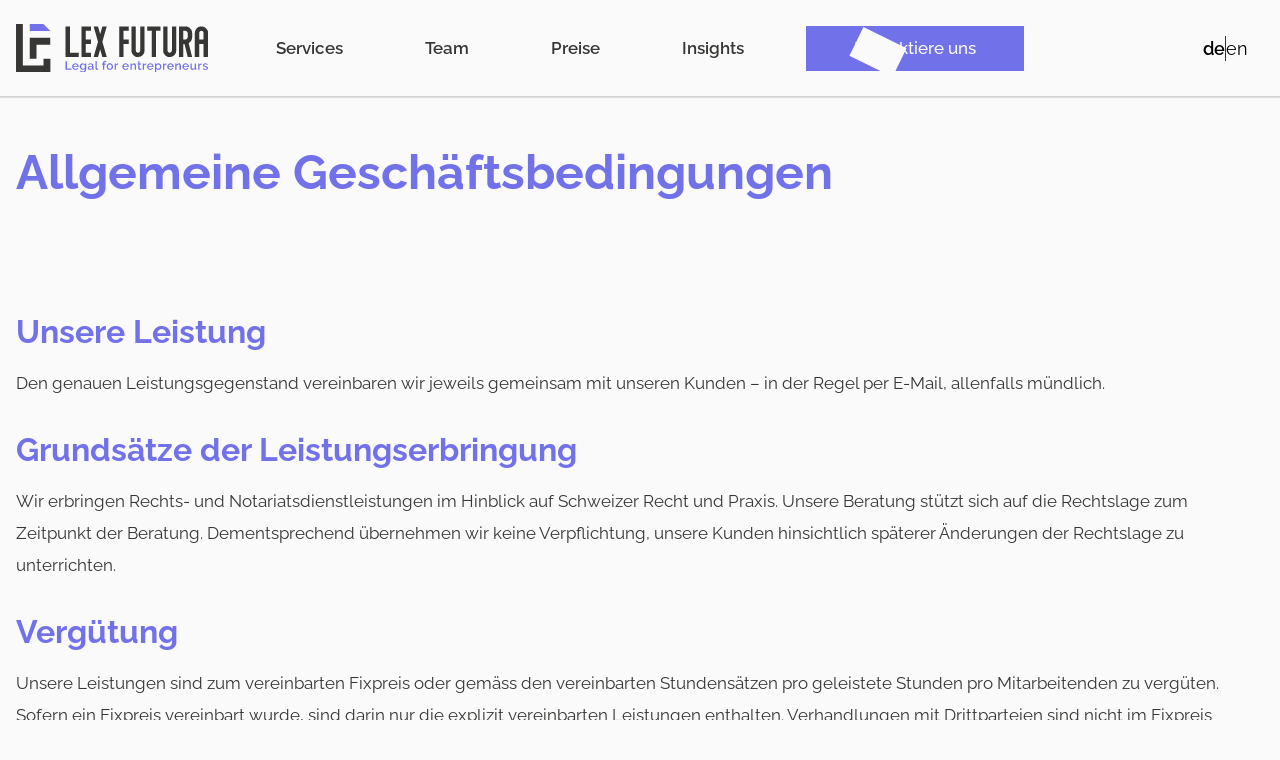

--- FILE ---
content_type: text/html; charset=utf-8
request_url: https://www.lexfutura.ch/terms-and-conditions
body_size: 8706
content:
<!DOCTYPE html><!-- This site was created in Webflow. https://webflow.com --><!-- Last Published: Mon Jan 12 2026 14:00:13 GMT+0000 (Coordinated Universal Time) --><html data-wf-domain="www.lexfutura.ch" data-wf-page="65b243085a53fcc799e4e955" data-wf-site="65ae2e1ea5418c07ad1eed30" lang="en"><head><meta charset="utf-8"/><title>Allgemeine Geschäftsbedingungen - Lex Futura AG</title><meta content="Informieren Sie sich über unsere allgemeinen Geschäftsbedingungen (AGB) für die Nutzung der Dienstleistungen von Lex Futura AG." name="description"/><meta content="Allgemeine Geschäftsbedingungen - Lex Futura AG" property="og:title"/><meta content="Informieren Sie sich über unsere allgemeinen Geschäftsbedingungen (AGB) für die Nutzung der Dienstleistungen von Lex Futura AG." property="og:description"/><meta content="https://a.storyblok.com/f/198842/2974x1681/1cdf92fefd/bild-webseite-partner.png" property="og:image"/><meta content="Allgemeine Geschäftsbedingungen - Lex Futura AG" property="twitter:title"/><meta content="Informieren Sie sich über unsere allgemeinen Geschäftsbedingungen (AGB) für die Nutzung der Dienstleistungen von Lex Futura AG." property="twitter:description"/><meta content="https://a.storyblok.com/f/198842/2974x1681/1cdf92fefd/bild-webseite-partner.png" property="twitter:image"/><meta property="og:type" content="website"/><meta content="summary_large_image" name="twitter:card"/><meta content="width=device-width, initial-scale=1" name="viewport"/><meta content="Webflow" name="generator"/><link href="https://cdn.prod.website-files.com/65ae2e1ea5418c07ad1eed30/css/lexfutura.webflow.shared.3a2fe207d.css" rel="stylesheet" type="text/css" integrity="sha384-Oi/iB97ZOBi/oD/6mIn5ttx+rrOPGhB8AQ4hSJLaVhotur1rIGw1FsV6aBlZfoZx" crossorigin="anonymous"/><link href="https://fonts.googleapis.com" rel="preconnect"/><link href="https://fonts.gstatic.com" rel="preconnect" crossorigin="anonymous"/><script src="https://ajax.googleapis.com/ajax/libs/webfont/1.6.26/webfont.js" type="text/javascript"></script><script type="text/javascript">WebFont.load({  google: {    families: ["Merriweather:300,300italic,400,400italic,700,700italic,900,900italic","Open Sans:300,300italic,400,400italic,600,600italic,700,700italic,800,800italic"]  }});</script><script type="text/javascript">!function(o,c){var n=c.documentElement,t=" w-mod-";n.className+=t+"js",("ontouchstart"in o||o.DocumentTouch&&c instanceof DocumentTouch)&&(n.className+=t+"touch")}(window,document);</script><link href="https://cdn.prod.website-files.com/65ae2e1ea5418c07ad1eed30/675aa2340136cc418d1d68d3_Logo%20runde%20Icons.png" rel="shortcut icon" type="image/x-icon"/><link href="https://cdn.prod.website-files.com/65ae2e1ea5418c07ad1eed30/675aa21fe3dd4937c912763d_Logo%20runde%20Icons.png" rel="apple-touch-icon"/><script async="" src="https://www.googletagmanager.com/gtag/js?id=G-Z46ZNJWRSX"></script><script type="text/javascript">window.dataLayer = window.dataLayer || [];function gtag(){dataLayer.push(arguments);}gtag('set', 'developer_id.dZGVlNj', true);gtag('js', new Date());gtag('config', 'G-Z46ZNJWRSX');</script><script>
  (function () {
    var path = window.location.pathname.toLowerCase();

    // Alle Slugs, die auf Englisch hinweisen
    var isEnglish = path.startsWith('/en') || path.startsWith('/blog-en');

    // CookieYes Sprache setzen
    window.cookieyes_lang = isEnglish ? 'en' : 'de';

    // <html lang> überschreiben, damit CookieYes es korrekt erkennt
    if (!isEnglish) {
      document.documentElement.setAttribute('lang', 'de');
    }
  })();
</script>
<script id="cookieyes" type="text/javascript" src="https://cdn-cookieyes.com/client_data/5e4d5247d36f5b7e2342c3e9/script.js"></script>


<script>
window.onload = function() {
    // Get the URL from the .link_language-switcher element
    var newURL = document.querySelector('.link_language-switcher').getAttribute('href');
    
    // Update the URL for elements with class .language-switcher_link .en that don't have is-active combo class
    var elements = document.querySelectorAll('.language-switcher_link:not(.is-active)');
    elements.forEach(function(element) {
        element.setAttribute('href', newURL);
    });
};
</script>

<!-- Please keep this css code to improve the font quality-->
<style>
  * {
  -webkit-font-smoothing: antialiased;
  -moz-osx-font-smoothing: grayscale;
  -o-font-smoothing: antialiased;
}
</style><!-- Hreflang Attributes -->
<link rel="alternate" href="https://www.lexfutura.ch/terms-and-conditions" hreflang="de" />
<link rel="alternate" href="https://www.lexfutura.ch/en/terms-and-conditions" hreflang="en" /></head><body><div class="page-wrapper"><div class="code_polygon-corners w-embed"><!-- Cut Corner Custom Code -->
<style>
@media (min-width: 992px) {
    .is-cut-corner {
        clip-path: polygon(0 0, 0 100%, 100% 100%, 100% 220px, calc(100vw - 220px) 0);
    }
}

.is-cut-corner-heading {
clip-path: polygon(0 0, 0 100%, 100% 100%, 100% 100%, calc(100% - 70px) 0);
}

.is-cut-corner-thumbnail {
clip-path: polygon(0 0, 0 100%, 100% 100%, 100% 70px, calc(100% - 70px) 0);
}

.is-cut-corner-blog {
clip-path: polygon(0 0, 0 100%, 100% 100%, 100% 80px, calc(100% - 70px) 0);
}

.is-cut-corner-title {
clip-path: polygon(0 0, 0 100%, 100% 100%, 100% 60px, calc(100% - 30px) 0);
}

.is-cut-corner-linkedin {
clip-path: polygon(0 0, 18px 100%, 100% 100%, 100% 100%, 100% 0);
}

.is-cut-corner-pricing {
clip-path: polygon(20% 0, 100% 0, 100% 100%, 0% 100%);
}

.is-cut-corner-pricing-heading {
clip-path: polygon(20% 0, 100% 0, 100% 100%, 12% 100%);
}

.is-cut-corner-bullet {
clip-path: polygon(0 0, 100% 0, 100% 100%, 50% 50%);
}

.is-cut-corner-contact-form {
clip-path: polygon(0 0, 85% 0%, 100% 15%, 100% 100%, 0 100%, 0% 50%);
}

.is-cut-corner-contact-map {
clip-path: polygon(40% 0, 100% 0, 100% 100%, 20% 100%);
}

/*.button {
clip-path: polygon(calc(100% - 35px) 0, 100% 38%, 100% 99%, 0 100%, 0 0);

}
</style></div><div class="global-styles w-embed"><style>

/* Set color style to inherit */
.inherit-color * {
    color: inherit;
}

/* Focus state style for keyboard navigation for the focusable elements */
*[tabindex]:focus-visible,
  input[type="file"]:focus-visible {
   outline: 0.125rem solid #4d65ff;
   outline-offset: 0.125rem;
}

/* Get rid of top margin on first element in any rich text element */
.w-richtext > :not(div):first-child, .w-richtext > div:first-child > :first-child {
  margin-top: 0 !important;
}

/* Get rid of bottom margin on last element in any rich text element */
.w-richtext>:last-child, .w-richtext ol li:last-child, .w-richtext ul li:last-child {
	margin-bottom: 0 !important;
}

/* Prevent all click and hover interaction with an element */
.pointer-events-off {
	pointer-events: none;
}

/* Enables all click and hover interaction with an element */
.pointer-events-on {
  pointer-events: auto;
}

/* Create a class of .div-square which maintains a 1:1 dimension of a div */
.div-square::after {
	content: "";
	display: block;
	padding-bottom: 100%;
}

/* Make sure containers never lose their center alignment */
.container-medium,.container-small, .container-large {
	margin-right: auto !important;
  margin-left: auto !important;
}

/* 
Make the following elements inherit typography styles from the parent and not have hardcoded values. 
Important: You will not be able to style for example "All Links" in Designer with this CSS applied.
Uncomment this CSS to use it in the project. Leave this message for future hand-off.
*/
/*
a,
.w-input,
.w-select,
.w-tab-link,
.w-nav-link,
.w-dropdown-btn,
.w-dropdown-toggle,
.w-dropdown-link {
  color: inherit;
  text-decoration: inherit;
  font-size: inherit;
}
*/

/* Apply "..." after 3 lines of text */
.text-style-3lines {
	display: -webkit-box;
	overflow: hidden;
	-webkit-line-clamp: 3;
	-webkit-box-orient: vertical;
}

/* Apply "..." after 2 lines of text */
.text-style-2lines {
	display: -webkit-box;
	overflow: hidden;
	-webkit-line-clamp: 2;
	-webkit-box-orient: vertical;
}

/* Adds inline flex display */
.display-inlineflex {
  display: inline-flex;
}

/* These classes are never overwritten */
.hide {
  display: none !important;
}

@media screen and (max-width: 991px) {
    .hide, .hide-tablet {
        display: none !important;
    }
}
  @media screen and (max-width: 767px) {
    .hide-mobile-landscape{
      display: none !important;
    }
}
  @media screen and (max-width: 479px) {
    .hide-mobile{
      display: none !important;
    }
}
 
.margin-0 {
  margin: 0rem !important;
}
  
.padding-0 {
  padding: 0rem !important;
}

.spacing-clean {
padding: 0rem !important;
margin: 0rem !important;
}

.margin-top {
  margin-right: 0rem !important;
  margin-bottom: 0rem !important;
  margin-left: 0rem !important;
}

.padding-top {
  padding-right: 0rem !important;
  padding-bottom: 0rem !important;
  padding-left: 0rem !important;
}
  
.margin-right {
  margin-top: 0rem !important;
  margin-bottom: 0rem !important;
  margin-left: 0rem !important;
}

.padding-right {
  padding-top: 0rem !important;
  padding-bottom: 0rem !important;
  padding-left: 0rem !important;
}

.margin-bottom {
  margin-top: 0rem !important;
  margin-right: 0rem !important;
  margin-left: 0rem !important;
}

.padding-bottom {
  padding-top: 0rem !important;
  padding-right: 0rem !important;
  padding-left: 0rem !important;
}

.margin-left {
  margin-top: 0rem !important;
  margin-right: 0rem !important;
  margin-bottom: 0rem !important;
}
  
.padding-left {
  padding-top: 0rem !important;
  padding-right: 0rem !important;
  padding-bottom: 0rem !important;
}
  
.margin-horizontal {
  margin-top: 0rem !important;
  margin-bottom: 0rem !important;
}

.padding-horizontal {
  padding-top: 0rem !important;
  padding-bottom: 0rem !important;
}

.margin-vertical {
  margin-right: 0rem !important;
  margin-left: 0rem !important;
}
  
.padding-vertical {
  padding-right: 0rem !important;
  padding-left: 0rem !important;
}

/* Apply "..." at 100% width */
.truncate-width { 
		width: 100%; 
    white-space: nowrap; 
    overflow: hidden; 
    text-overflow: ellipsis; 
}
/* Removes native scrollbar */
.no-scrollbar {
    -ms-overflow-style: none;
    overflow: -moz-scrollbars-none; 
}

.no-scrollbar::-webkit-scrollbar {
    display: none;
}

</style></div><main class="main-wrapper"><div data-animation="over-right" class="navbar_component w-nav" data-easing2="ease" fs-scrolldisable-element="smart-nav" data-easing="ease" data-collapse="medium" data-w-id="ad0f05d4-2e7e-6820-48e1-a7d0ed474789" role="banner" data-duration="400" data-doc-height="1"><div class="navbar_container"><a href="/" id="logo" class="navbar_logo-link w-nav-brand"><img src="https://cdn.prod.website-files.com/65ae2e1ea5418c07ad1eed30/65ae35fe947696c7013b0f0d_logo-lex-futura.svg" loading="lazy" alt="" class="navbar_logo"/></a><nav role="navigation" class="navbar_menu w-nav-menu"><div class="menu_bg-image"></div><a href="https://www.lexfutura.ch/#our-services" class="navbar_link is-anchor-link w-nav-link">Services</a><a href="https://www.lexfutura.ch/#team" class="navbar_link is-anchor-link w-nav-link">Team</a><a href="/pricing" class="navbar_link w-nav-link">Preise</a><a href="/blog" class="navbar_link w-nav-link">Insights</a><a data-w-id="ad0f05d4-2e7e-6820-48e1-a7d0ed474794" href="/contact" class="button is-mobile-full-width w-inline-block"><div class="button-corner"></div><div class="text-size-medium">Kontaktiere uns</div></a></nav><div id="w-node-ad0f05d4-2e7e-6820-48e1-a7d0ed474798-ed474789" class="navbar_button-wrapper"><div class="component_language-switcher"><a href="#" class="language-switcher_link de is-active">de</a><div class="language-switcher_separator"></div><a href="#" class="language-switcher_link en">en</a></div><div class="navbar_menu-button w-nav-button"><div class="menu-icon"><div class="menu-icon2_line-top"></div><div class="menu-icon2_line-middle"><div class="menu-icon_line-middle-inner"></div></div><div class="menu-icon2_line-bottom"></div></div></div></div></div><div class="navbar_mask"></div></div><div class="nav_placeholder"></div><a href="/en/terms-and-conditions" class="link_language-switcher">Text Link</a><section class="section_privacy-policy"><div class="padding-global"><div class="padding-section-small"><div class="container-large"><div class="legal_content-wrapper"><div class="rich-text-legal-collection-list-wrapper w-dyn-list"><div role="list" class="rich-text-legal-collection-list w-dyn-items"><div role="listitem" class="rich-text-legal-collection-item w-dyn-item"><div class="rich-text_legal w-richtext"><h1>Allgemeine Geschäfts­bedingungen</h1><p>‍</p><p>‍</p><h2>Unsere Leistung<br/></h2><p>Den genauen Leistungsgegenstand vereinbaren wir jeweils gemeinsam mit unseren Kunden – in der Regel per E-Mail, allenfalls mündlich.</p><h2>Grundsätze der Leistungserbringung<br/></h2><p>Wir erbringen Rechts- und Notariatsdienstleistungen im Hinblick auf Schweizer Recht und Praxis. Unsere Beratung stützt sich auf die Rechtslage zum Zeitpunkt der Beratung. Dementsprechend übernehmen wir keine Verpflichtung, unsere Kunden hinsichtlich späterer Änderungen der Rechtslage zu unterrichten. </p><h2>Vergütung<br/></h2><p>Unsere Leistungen sind zum vereinbarten Fixpreis oder gemäss den vereinbarten Stundensätzen pro geleistete Stunden pro Mitarbeitenden zu vergüten. Sofern ein Fixpreis vereinbart wurde, sind darin nur die explizit vereinbarten Leistungen enthalten. Verhandlungen mit Drittparteien sind nicht im Fixpreis enthalten.</p><h2>Reisezeit<br/></h2><p>Unsere Reisezeit innerhalb der Schweiz wird grundsätzlich nicht verrechnet. Wir bevorzugen allerdings für kürzere Termine Online-Meetings, weshalb auswärtige Termine (beim Kunden oder Dritten vor Ort) mit mindestens vier Stunden Aufwand in Rechnung gestellt werden.</p><h2>Spesen<br/></h2><p>Mit Bezahlung der Vergütung sind unsere Auslagen abgegolten. Wir verrechnen dementsprechend keine Kosten für Transport, Versand, Nutzung von Datenbanken etc. Von dieser Regelung ausgenommen und uns separat zu entschädigen sind einzig: Auslagen für notwendige Reisen ausserhalb der Schweiz, Aus-lagen für notwendige Hotelübernachtungen innerhalb und ausserhalb der Schweiz, und Auslagen für notwendige Versendungen ins Ausland, inklusive Kuriersendungen. Gebühren, die dem Kunden durch Behörden (z.B. Handelsregister), Gerichte (z.B. Gerichtskosten und -vorschüsse) oder Dritte (z.B. Wirtschaftsprüfer) auferlegt werden, sind in unseren Preisen nicht enthalten. Diese sind direkt bei der entsprechenden Stelle zu begleichen.</p><h2>Rechnungsstellung<br/></h2><p>Die Rechnungsstellung erfolgt in der Regel monatlich. Fixpreise werden nach Abschluss der inkludierten Arbeiten und spätestens zwei Monate nach Projektstart in Rechnung gestellt. Unsere Rechnungen sind ohne Abzug 30 Tage nach Erhalt zur Zahlung fällig. Die Rechnungsstellung erfolgt per E-Mail.</p><h2>Aktenführung<br/></h2><p>Wir führen unsere Akte auf einem elektronischen Datenmanagementsystem, das allen unseren Mitarbeitenden zugänglich ist. Die Akte enthält elektronische Kopien aller Dokumente, die im Rahmen unserer Tätigkeit anfallen. Originalakten (z.B. unterschriebene Verträge) bewahren unsere Kunden in der Regel selbst auf. Wenn eine Kopie der Akte benötigt wird, stellen wir diese gerne elektronisch und kostenlos zu. Auf Wunsch und gegen separate Vergütung erstellen wir eine physische Kopie der Akte. Wir bewahren die Akte während zehn Jahren ab Abschluss des Projektes für einen Kunden auf. Nach Ablauf dieses Zeitraums sind wir berechtigt, die Akte zu löschen bzw. zu vernichten.</p><h2>Auslagerung der IT</h2><p>Wir dürfen Betrieb und Wartung unserer Informatiksysteme an Dritte auslagern. Dabei stellen wir sicher, dass alle Anforderungen des Anwalts- und Datenschutzrechtes eingehalten werden.</p><h2>Datenschutz</h2><p>Im Weiteren gilt unsere Datenschutzerklärung, die unter folgendem Link abgerufen werden kann: <a href="https://www.lexfutura.ch/privacy-policy">Privacy policy (lexfutura.ch). </a>Ohne anderslautende schriftliche Instruktionen unserer Kunden korrespondieren wir per unverschlüsseltem E-Mail.</p><h2>Anwendbares Recht und Gerichtsstand</h2><p>Auf diesen Vertrag ist Schweizer Recht anwendbar. Für Streitigkeiten aus oder im Zusammenhang mit diesem Vertrag sind die ordentlichen Gerichte in der Stadt Luzern, Schweiz ausschliesslich zuständig.</p><p><em>Lex Futura (Version Januar 2024)</em></p></div></div></div></div></div></div></div></div></section><section class="section_footer"><div class="padding-global"><div class="container-large"><div class="footer_component"><div class="w-layout-grid footer_grid"><a id="w-node-_24a90824-5f9c-9136-2964-aa5fdd4bbe36-18ac6204" href="/" class="footer_logo-wrapper w-inline-block"><img src="https://cdn.prod.website-files.com/65ae2e1ea5418c07ad1eed30/65aea5fc0499bf4123373854_logo-light-lex-futura-vertical-light.svg" loading="lazy" alt=""/></a><div id="w-node-_8a0c522a-9282-467f-d0d7-38f718ac620b-18ac6204" class="footer_menu-wrapper"><h2 class="text-size-footer-heading text-color-white text-weight-bold">Wo wir sind</h2><div class="footer_location-container"><div class="margin-bottom margin-xxsmall"><div class="text-size-footer-subheading text-color-white text-weight-bold">Büro Luzern</div></div><div class="footer_location-wrapper"><div class="icon_location w-embed"><svg xmlns="http://www.w3.org/2000/svg" xmlns:xlink="http://www.w3.org/1999/xlink" version="1.1" width="100%" height="100%" viewBox="0 0 256 256" xml:space="preserve">
  <defs></defs>
  <g style="stroke: none; stroke-width: 0; stroke-dasharray: none; stroke-linecap: butt; stroke-linejoin: miter; stroke-miterlimit: 10; fill="currentColor"; fill-rule: nonzero; opacity: 1;" transform="translate(1.4065934065934016 1.4065934065934016) scale(2.81 2.81)">
    <path d="M 45 0 C 25.463 0 9.625 15.838 9.625 35.375 c 0 8.722 3.171 16.693 8.404 22.861 L 45 90 l 26.97 -31.765 c 5.233 -6.167 8.404 -14.139 8.404 -22.861 C 80.375 15.838 64.537 0 45 0 z M 45 48.705 c -8.035 0 -14.548 -6.513 -14.548 -14.548 c 0 -8.035 6.513 -14.548 14.548 -14.548 s 14.548 6.513 14.548 14.548 C 59.548 42.192 53.035 48.705 45 48.705 z" style="stroke: none; stroke-width: 1; stroke-dasharray: none; stroke-linecap: butt; stroke-linejoin: miter; stroke-miterlimit: 10; fill: currentColor; fill-rule: nonzero; opacity: 1;" transform=" matrix(1 0 0 1 0 0)" stroke-linecap="round" />
  </g>
</svg></div><div class="footer_address-wrapper"><div class="text-size-regular text-color-white">Platz 4<br/>6039 Root D4<br/>Schweiz</div></div></div></div><div class="footer_location-container"><div class="margin-bottom margin-xxsmall"><div class="text-size-footer-subheading text-color-white text-weight-bold"><strong>Büro Zürich</strong><br/></div></div><div class="footer_location-wrapper"><div class="icon_location w-embed"><svg xmlns="http://www.w3.org/2000/svg" xmlns:xlink="http://www.w3.org/1999/xlink" version="1.1" width="100%" height="100%" viewBox="0 0 256 256" xml:space="preserve">
  <defs></defs>
  <g style="stroke: none; stroke-width: 0; stroke-dasharray: none; stroke-linecap: butt; stroke-linejoin: miter; stroke-miterlimit: 10; fill="currentColor"; fill-rule: nonzero; opacity: 1;" transform="translate(1.4065934065934016 1.4065934065934016) scale(2.81 2.81)">
    <path d="M 45 0 C 25.463 0 9.625 15.838 9.625 35.375 c 0 8.722 3.171 16.693 8.404 22.861 L 45 90 l 26.97 -31.765 c 5.233 -6.167 8.404 -14.139 8.404 -22.861 C 80.375 15.838 64.537 0 45 0 z M 45 48.705 c -8.035 0 -14.548 -6.513 -14.548 -14.548 c 0 -8.035 6.513 -14.548 14.548 -14.548 s 14.548 6.513 14.548 14.548 C 59.548 42.192 53.035 48.705 45 48.705 z" style="stroke: none; stroke-width: 1; stroke-dasharray: none; stroke-linecap: butt; stroke-linejoin: miter; stroke-miterlimit: 10; fill: currentColor; fill-rule: nonzero; opacity: 1;" transform=" matrix(1 0 0 1 0 0)" stroke-linecap="round" />
  </g>
</svg></div><div class="footer_address-wrapper"><div class="text-size-regular text-color-white">Nüschelerstrasse 45<br/>8001 Zürich<br/>Schweiz<br/></div></div></div></div></div><div id="w-node-_8a0c522a-9282-467f-d0d7-38f718ac622d-18ac6204" class="footer_menu-wrapper"><h2 class="text-size-footer-heading text-color-white text-weight-bold"><strong>Let&#x27;s get in touch<br/></strong></h2><div class="footer_location-container"><div class="footer_location-wrapper"><div class="icon_location w-embed"><svg xmlns="http://www.w3.org/2000/svg" viewBox="0 0 24 24" fill="currentColor" aria-hidden="true" class="w-6 h-6 text-purple-500"><path fill-rule="evenodd" d="M1.5 4.5a3 3 0 013-3h1.372c.86 0 1.61.586 1.819 1.42l1.105 4.423a1.875 1.875 0 01-.694 1.955l-1.293.97c-.135.101-.164.249-.126.352a11.285 11.285 0 006.697 6.697c.103.038.25.009.352-.126l.97-1.293a1.875 1.875 0 011.955-.694l4.423 1.105c.834.209 1.42.959 1.42 1.82V19.5a3 3 0 01-3 3h-2.25C8.552 22.5 1.5 15.448 1.5 6.75V4.5z" clip-rule="evenodd"></path></svg>
<path fill-rule="evenodd" d="M1.5 4.5a3 3 0 013-3h1.372c.86 0 1.61.586 1.819 1.42l1.105 4.423a1.875 1.875 0 01-.694 1.955l-1.293.97c-.135.101-.164.249-.126.352a11.285 11.285 0 006.697 6.697c.103.038.25.009.352-.126l.97-1.293a1.875 1.875 0 011.955-.694l4.423 1.105c.834.209 1.42.959 1.42 1.82V19.5a3 3 0 01-3 3h-2.25C8.552 22.5 1.5 15.448 1.5 6.75V4.5z" clip-rule="evenodd"></path></div><div class="footer_address-wrapper"><a href="tel: +41 41 541 92 20" class="footer_link-block w-inline-block"><div class="text-size-regular text-weight-semibold">+41 41 541 92 20<br/></div></a></div></div></div><div class="footer_location-container"><div class="footer_location-wrapper"><div class="icon_location w-embed"><svg xmlns="http://www.w3.org/2000/svg" viewBox="0 0 24 24" fill="currentColor" aria-hidden="true" class="w-6 h-6 text-purple-500"><path d="M1.5 8.67v8.58a3 3 0 003 3h15a3 3 0 003-3V8.67l-8.928 5.493a3 3 0 01-3.144 0L1.5 8.67z"></path><path d="M22.5 6.908V6.75a3 3 0 00-3-3h-15a3 3 0 00-3 3v.158l9.714 5.978a1.5 1.5 0 001.572 0L22.5 6.908z"></path></svg></div><div class="footer_address-wrapper"><a href="mailto: info@lexfutura.ch" class="footer_link-block w-inline-block"><div class="text-size-regular text-weight-semibold">info@lexfutura.ch<br/></div></a></div></div></div></div><div id="w-node-_8a0c522a-9282-467f-d0d7-38f718ac6244-18ac6204" class="footer_menu-wrapper"><h2 class="text-size-footer-heading text-color-white text-weight-bold"><strong>Über Lex Futura<br/></strong></h2><div class="w-layout-grid footer_menu-grid"><a href="/#our-services" class="footer_link-block w-inline-block"><div class="text-size-regular">Services<br/></div></a><a href="/join-us" class="footer_link-block w-inline-block"><div class="text-size-regular">Join us<br/></div></a><a href="/#our-clients" class="footer_link-block w-inline-block"><div class="text-size-regular">Kunden<br/></div></a><a href="/blog" class="footer_link-block w-inline-block"><div class="text-size-regular">Blog<br/></div></a><a href="/pricing" class="footer_link-block w-inline-block"><div class="text-size-regular">Preise<br/></div></a><a href="/#our-vlog" class="footer_link-block w-inline-block"><div class="text-size-regular">Vlog<br/></div></a><a href="/#team" class="footer_link-block w-inline-block"><div class="text-size-regular">Team<br/></div></a><a href="/contact" class="footer_link-block w-inline-block"><div class="text-size-regular">Kontakt<br/></div></a></div></div></div><div class="footer_separator"></div><div class="footer_misc"><div class="footer_copyright"></div><div id="w-node-_8a0c522a-9282-467f-d0d7-38f718ac6279-18ac6204" class="footer_legal"><a href="/imprint" class="footer_link-block w-inline-block"><div class="text-size-regular">Impressum<br/></div></a><div class="footer_vertical-separator"></div><a href="/datenschutzerklaerung" class="footer_link-block w-inline-block"><div class="text-size-regular">Datenschutzerklärung<br/></div></a><div class="footer_vertical-separator"></div><a href="/terms-and-conditions" aria-current="page" class="footer_link-block w-inline-block w--current"><div class="text-size-regular">AGB<br/></div></a></div></div></div></div></div><div class="custom-code_copyright w-embed w-script"><script>
// JavaScript code to dynamically update the copyright text with the current year
var currentYear = new Date().getFullYear();
var copyrightText = "&copy; " + currentYear + " Lex Futura AG";
document.querySelector(".footer_copyright").innerHTML = copyrightText;
</script></div></section></main></div><script src="https://d3e54v103j8qbb.cloudfront.net/js/jquery-3.5.1.min.dc5e7f18c8.js?site=65ae2e1ea5418c07ad1eed30" type="text/javascript" integrity="sha256-9/aliU8dGd2tb6OSsuzixeV4y/faTqgFtohetphbbj0=" crossorigin="anonymous"></script><script src="https://cdn.prod.website-files.com/65ae2e1ea5418c07ad1eed30/js/webflow.schunk.36b8fb49256177c8.js" type="text/javascript" integrity="sha384-4abIlA5/v7XaW1HMXKBgnUuhnjBYJ/Z9C1OSg4OhmVw9O3QeHJ/qJqFBERCDPv7G" crossorigin="anonymous"></script><script src="https://cdn.prod.website-files.com/65ae2e1ea5418c07ad1eed30/js/webflow.schunk.f3e09cc6c63c5992.js" type="text/javascript" integrity="sha384-5Tf1IMfduwtt75eH8xd3x7nqHUgHw0VfwFzJkPIAbeQqsDXtkZEXSviiRYPzQVts" crossorigin="anonymous"></script><script src="https://cdn.prod.website-files.com/65ae2e1ea5418c07ad1eed30/js/webflow.a64cd448.ecb3624ccdd86a76.js" type="text/javascript" integrity="sha384-kmfZv9/KXwaGIfpqD5CxuFg8QEYyJ8zprCgGAnHWkc14pVHC1sf6rJdeHlQuk4+Q" crossorigin="anonymous"></script><!-- Make form text are vertically resizable only -->
<style>
.form-field.is-message {
    resize: vertical;
}
</style>

<script>
document.addEventListener("DOMContentLoaded", function() {
  if (window.innerWidth <= 991) {
    const anchorLinks = document.querySelectorAll('.is-anchor-link');

    anchorLinks.forEach(function(link) {
      link.addEventListener('click', function(event) {
        const targetId = link.getAttribute('href').split('#')[1];
        const targetElement = document.getElementById(targetId);

        if (targetElement) {
          event.preventDefault();
          document.querySelector('.navbar_menu-button')?.click();
        }
        // If no target element exists yet, it's likely a navigation to another page — let it go.
      });
    });
  }
});

</script></body></html>

--- FILE ---
content_type: text/css
request_url: https://cdn.prod.website-files.com/65ae2e1ea5418c07ad1eed30/css/lexfutura.webflow.shared.3a2fe207d.css
body_size: 27152
content:
html {
  -webkit-text-size-adjust: 100%;
  -ms-text-size-adjust: 100%;
  font-family: sans-serif;
}

body {
  margin: 0;
}

article, aside, details, figcaption, figure, footer, header, hgroup, main, menu, nav, section, summary {
  display: block;
}

audio, canvas, progress, video {
  vertical-align: baseline;
  display: inline-block;
}

audio:not([controls]) {
  height: 0;
  display: none;
}

[hidden], template {
  display: none;
}

a {
  background-color: #0000;
}

a:active, a:hover {
  outline: 0;
}

abbr[title] {
  border-bottom: 1px dotted;
}

b, strong {
  font-weight: bold;
}

dfn {
  font-style: italic;
}

h1 {
  margin: .67em 0;
  font-size: 2em;
}

mark {
  color: #000;
  background: #ff0;
}

small {
  font-size: 80%;
}

sub, sup {
  vertical-align: baseline;
  font-size: 75%;
  line-height: 0;
  position: relative;
}

sup {
  top: -.5em;
}

sub {
  bottom: -.25em;
}

img {
  border: 0;
}

svg:not(:root) {
  overflow: hidden;
}

hr {
  box-sizing: content-box;
  height: 0;
}

pre {
  overflow: auto;
}

code, kbd, pre, samp {
  font-family: monospace;
  font-size: 1em;
}

button, input, optgroup, select, textarea {
  color: inherit;
  font: inherit;
  margin: 0;
}

button {
  overflow: visible;
}

button, select {
  text-transform: none;
}

button, html input[type="button"], input[type="reset"] {
  -webkit-appearance: button;
  cursor: pointer;
}

button[disabled], html input[disabled] {
  cursor: default;
}

button::-moz-focus-inner, input::-moz-focus-inner {
  border: 0;
  padding: 0;
}

input {
  line-height: normal;
}

input[type="checkbox"], input[type="radio"] {
  box-sizing: border-box;
  padding: 0;
}

input[type="number"]::-webkit-inner-spin-button, input[type="number"]::-webkit-outer-spin-button {
  height: auto;
}

input[type="search"] {
  -webkit-appearance: none;
}

input[type="search"]::-webkit-search-cancel-button, input[type="search"]::-webkit-search-decoration {
  -webkit-appearance: none;
}

legend {
  border: 0;
  padding: 0;
}

textarea {
  overflow: auto;
}

optgroup {
  font-weight: bold;
}

table {
  border-collapse: collapse;
  border-spacing: 0;
}

td, th {
  padding: 0;
}

@font-face {
  font-family: webflow-icons;
  src: url("[data-uri]") format("truetype");
  font-weight: normal;
  font-style: normal;
}

[class^="w-icon-"], [class*=" w-icon-"] {
  speak: none;
  font-variant: normal;
  text-transform: none;
  -webkit-font-smoothing: antialiased;
  -moz-osx-font-smoothing: grayscale;
  font-style: normal;
  font-weight: normal;
  line-height: 1;
  font-family: webflow-icons !important;
}

.w-icon-slider-right:before {
  content: "";
}

.w-icon-slider-left:before {
  content: "";
}

.w-icon-nav-menu:before {
  content: "";
}

.w-icon-arrow-down:before, .w-icon-dropdown-toggle:before {
  content: "";
}

.w-icon-file-upload-remove:before {
  content: "";
}

.w-icon-file-upload-icon:before {
  content: "";
}

* {
  box-sizing: border-box;
}

html {
  height: 100%;
}

body {
  color: #333;
  background-color: #fff;
  min-height: 100%;
  margin: 0;
  font-family: Arial, sans-serif;
  font-size: 14px;
  line-height: 20px;
}

img {
  vertical-align: middle;
  max-width: 100%;
  display: inline-block;
}

html.w-mod-touch * {
  background-attachment: scroll !important;
}

.w-block {
  display: block;
}

.w-inline-block {
  max-width: 100%;
  display: inline-block;
}

.w-clearfix:before, .w-clearfix:after {
  content: " ";
  grid-area: 1 / 1 / 2 / 2;
  display: table;
}

.w-clearfix:after {
  clear: both;
}

.w-hidden {
  display: none;
}

.w-button {
  color: #fff;
  line-height: inherit;
  cursor: pointer;
  background-color: #3898ec;
  border: 0;
  border-radius: 0;
  padding: 9px 15px;
  text-decoration: none;
  display: inline-block;
}

input.w-button {
  -webkit-appearance: button;
}

html[data-w-dynpage] [data-w-cloak] {
  color: #0000 !important;
}

.w-code-block {
  margin: unset;
}

pre.w-code-block code {
  all: inherit;
}

.w-optimization {
  display: contents;
}

.w-webflow-badge, .w-webflow-badge > img {
  box-sizing: unset;
  width: unset;
  height: unset;
  max-height: unset;
  max-width: unset;
  min-height: unset;
  min-width: unset;
  margin: unset;
  padding: unset;
  float: unset;
  clear: unset;
  border: unset;
  border-radius: unset;
  background: unset;
  background-image: unset;
  background-position: unset;
  background-size: unset;
  background-repeat: unset;
  background-origin: unset;
  background-clip: unset;
  background-attachment: unset;
  background-color: unset;
  box-shadow: unset;
  transform: unset;
  direction: unset;
  font-family: unset;
  font-weight: unset;
  color: unset;
  font-size: unset;
  line-height: unset;
  font-style: unset;
  font-variant: unset;
  text-align: unset;
  letter-spacing: unset;
  -webkit-text-decoration: unset;
  text-decoration: unset;
  text-indent: unset;
  text-transform: unset;
  list-style-type: unset;
  text-shadow: unset;
  vertical-align: unset;
  cursor: unset;
  white-space: unset;
  word-break: unset;
  word-spacing: unset;
  word-wrap: unset;
  transition: unset;
}

.w-webflow-badge {
  white-space: nowrap;
  cursor: pointer;
  box-shadow: 0 0 0 1px #0000001a, 0 1px 3px #0000001a;
  visibility: visible !important;
  opacity: 1 !important;
  z-index: 2147483647 !important;
  color: #aaadb0 !important;
  overflow: unset !important;
  background-color: #fff !important;
  border-radius: 3px !important;
  width: auto !important;
  height: auto !important;
  margin: 0 !important;
  padding: 6px !important;
  font-size: 12px !important;
  line-height: 14px !important;
  text-decoration: none !important;
  display: inline-block !important;
  position: fixed !important;
  inset: auto 12px 12px auto !important;
  transform: none !important;
}

.w-webflow-badge > img {
  position: unset;
  visibility: unset !important;
  opacity: 1 !important;
  vertical-align: middle !important;
  display: inline-block !important;
}

h1, h2, h3, h4, h5, h6 {
  margin-bottom: 10px;
  font-weight: bold;
}

h1 {
  margin-top: 20px;
  font-size: 38px;
  line-height: 44px;
}

h2 {
  margin-top: 20px;
  font-size: 32px;
  line-height: 36px;
}

h3 {
  margin-top: 20px;
  font-size: 24px;
  line-height: 30px;
}

h4 {
  margin-top: 10px;
  font-size: 18px;
  line-height: 24px;
}

h5 {
  margin-top: 10px;
  font-size: 14px;
  line-height: 20px;
}

h6 {
  margin-top: 10px;
  font-size: 12px;
  line-height: 18px;
}

p {
  margin-top: 0;
  margin-bottom: 10px;
}

blockquote {
  border-left: 5px solid #e2e2e2;
  margin: 0 0 10px;
  padding: 10px 20px;
  font-size: 18px;
  line-height: 22px;
}

figure {
  margin: 0 0 10px;
}

ul, ol {
  margin-top: 0;
  margin-bottom: 10px;
  padding-left: 40px;
}

.w-list-unstyled {
  padding-left: 0;
  list-style: none;
}

.w-embed:before, .w-embed:after {
  content: " ";
  grid-area: 1 / 1 / 2 / 2;
  display: table;
}

.w-embed:after {
  clear: both;
}

.w-video {
  width: 100%;
  padding: 0;
  position: relative;
}

.w-video iframe, .w-video object, .w-video embed {
  border: none;
  width: 100%;
  height: 100%;
  position: absolute;
  top: 0;
  left: 0;
}

fieldset {
  border: 0;
  margin: 0;
  padding: 0;
}

button, [type="button"], [type="reset"] {
  cursor: pointer;
  -webkit-appearance: button;
  border: 0;
}

.w-form {
  margin: 0 0 15px;
}

.w-form-done {
  text-align: center;
  background-color: #ddd;
  padding: 20px;
  display: none;
}

.w-form-fail {
  background-color: #ffdede;
  margin-top: 10px;
  padding: 10px;
  display: none;
}

label {
  margin-bottom: 5px;
  font-weight: bold;
  display: block;
}

.w-input, .w-select {
  color: #333;
  vertical-align: middle;
  background-color: #fff;
  border: 1px solid #ccc;
  width: 100%;
  height: 38px;
  margin-bottom: 10px;
  padding: 8px 12px;
  font-size: 14px;
  line-height: 1.42857;
  display: block;
}

.w-input::placeholder, .w-select::placeholder {
  color: #999;
}

.w-input:focus, .w-select:focus {
  border-color: #3898ec;
  outline: 0;
}

.w-input[disabled], .w-select[disabled], .w-input[readonly], .w-select[readonly], fieldset[disabled] .w-input, fieldset[disabled] .w-select {
  cursor: not-allowed;
}

.w-input[disabled]:not(.w-input-disabled), .w-select[disabled]:not(.w-input-disabled), .w-input[readonly], .w-select[readonly], fieldset[disabled]:not(.w-input-disabled) .w-input, fieldset[disabled]:not(.w-input-disabled) .w-select {
  background-color: #eee;
}

textarea.w-input, textarea.w-select {
  height: auto;
}

.w-select {
  background-color: #f3f3f3;
}

.w-select[multiple] {
  height: auto;
}

.w-form-label {
  cursor: pointer;
  margin-bottom: 0;
  font-weight: normal;
  display: inline-block;
}

.w-radio {
  margin-bottom: 5px;
  padding-left: 20px;
  display: block;
}

.w-radio:before, .w-radio:after {
  content: " ";
  grid-area: 1 / 1 / 2 / 2;
  display: table;
}

.w-radio:after {
  clear: both;
}

.w-radio-input {
  float: left;
  margin: 3px 0 0 -20px;
  line-height: normal;
}

.w-file-upload {
  margin-bottom: 10px;
  display: block;
}

.w-file-upload-input {
  opacity: 0;
  z-index: -100;
  width: .1px;
  height: .1px;
  position: absolute;
  overflow: hidden;
}

.w-file-upload-default, .w-file-upload-uploading, .w-file-upload-success {
  color: #333;
  display: inline-block;
}

.w-file-upload-error {
  margin-top: 10px;
  display: block;
}

.w-file-upload-default.w-hidden, .w-file-upload-uploading.w-hidden, .w-file-upload-error.w-hidden, .w-file-upload-success.w-hidden {
  display: none;
}

.w-file-upload-uploading-btn {
  cursor: pointer;
  background-color: #fafafa;
  border: 1px solid #ccc;
  margin: 0;
  padding: 8px 12px;
  font-size: 14px;
  font-weight: normal;
  display: flex;
}

.w-file-upload-file {
  background-color: #fafafa;
  border: 1px solid #ccc;
  flex-grow: 1;
  justify-content: space-between;
  margin: 0;
  padding: 8px 9px 8px 11px;
  display: flex;
}

.w-file-upload-file-name {
  font-size: 14px;
  font-weight: normal;
  display: block;
}

.w-file-remove-link {
  cursor: pointer;
  width: auto;
  height: auto;
  margin-top: 3px;
  margin-left: 10px;
  padding: 3px;
  display: block;
}

.w-icon-file-upload-remove {
  margin: auto;
  font-size: 10px;
}

.w-file-upload-error-msg {
  color: #ea384c;
  padding: 2px 0;
  display: inline-block;
}

.w-file-upload-info {
  padding: 0 12px;
  line-height: 38px;
  display: inline-block;
}

.w-file-upload-label {
  cursor: pointer;
  background-color: #fafafa;
  border: 1px solid #ccc;
  margin: 0;
  padding: 8px 12px;
  font-size: 14px;
  font-weight: normal;
  display: inline-block;
}

.w-icon-file-upload-icon, .w-icon-file-upload-uploading {
  width: 20px;
  margin-right: 8px;
  display: inline-block;
}

.w-icon-file-upload-uploading {
  height: 20px;
}

.w-container {
  max-width: 940px;
  margin-left: auto;
  margin-right: auto;
}

.w-container:before, .w-container:after {
  content: " ";
  grid-area: 1 / 1 / 2 / 2;
  display: table;
}

.w-container:after {
  clear: both;
}

.w-container .w-row {
  margin-left: -10px;
  margin-right: -10px;
}

.w-row:before, .w-row:after {
  content: " ";
  grid-area: 1 / 1 / 2 / 2;
  display: table;
}

.w-row:after {
  clear: both;
}

.w-row .w-row {
  margin-left: 0;
  margin-right: 0;
}

.w-col {
  float: left;
  width: 100%;
  min-height: 1px;
  padding-left: 10px;
  padding-right: 10px;
  position: relative;
}

.w-col .w-col {
  padding-left: 0;
  padding-right: 0;
}

.w-col-1 {
  width: 8.33333%;
}

.w-col-2 {
  width: 16.6667%;
}

.w-col-3 {
  width: 25%;
}

.w-col-4 {
  width: 33.3333%;
}

.w-col-5 {
  width: 41.6667%;
}

.w-col-6 {
  width: 50%;
}

.w-col-7 {
  width: 58.3333%;
}

.w-col-8 {
  width: 66.6667%;
}

.w-col-9 {
  width: 75%;
}

.w-col-10 {
  width: 83.3333%;
}

.w-col-11 {
  width: 91.6667%;
}

.w-col-12 {
  width: 100%;
}

.w-hidden-main {
  display: none !important;
}

@media screen and (max-width: 991px) {
  .w-container {
    max-width: 728px;
  }

  .w-hidden-main {
    display: inherit !important;
  }

  .w-hidden-medium {
    display: none !important;
  }

  .w-col-medium-1 {
    width: 8.33333%;
  }

  .w-col-medium-2 {
    width: 16.6667%;
  }

  .w-col-medium-3 {
    width: 25%;
  }

  .w-col-medium-4 {
    width: 33.3333%;
  }

  .w-col-medium-5 {
    width: 41.6667%;
  }

  .w-col-medium-6 {
    width: 50%;
  }

  .w-col-medium-7 {
    width: 58.3333%;
  }

  .w-col-medium-8 {
    width: 66.6667%;
  }

  .w-col-medium-9 {
    width: 75%;
  }

  .w-col-medium-10 {
    width: 83.3333%;
  }

  .w-col-medium-11 {
    width: 91.6667%;
  }

  .w-col-medium-12 {
    width: 100%;
  }

  .w-col-stack {
    width: 100%;
    left: auto;
    right: auto;
  }
}

@media screen and (max-width: 767px) {
  .w-hidden-main, .w-hidden-medium {
    display: inherit !important;
  }

  .w-hidden-small {
    display: none !important;
  }

  .w-row, .w-container .w-row {
    margin-left: 0;
    margin-right: 0;
  }

  .w-col {
    width: 100%;
    left: auto;
    right: auto;
  }

  .w-col-small-1 {
    width: 8.33333%;
  }

  .w-col-small-2 {
    width: 16.6667%;
  }

  .w-col-small-3 {
    width: 25%;
  }

  .w-col-small-4 {
    width: 33.3333%;
  }

  .w-col-small-5 {
    width: 41.6667%;
  }

  .w-col-small-6 {
    width: 50%;
  }

  .w-col-small-7 {
    width: 58.3333%;
  }

  .w-col-small-8 {
    width: 66.6667%;
  }

  .w-col-small-9 {
    width: 75%;
  }

  .w-col-small-10 {
    width: 83.3333%;
  }

  .w-col-small-11 {
    width: 91.6667%;
  }

  .w-col-small-12 {
    width: 100%;
  }
}

@media screen and (max-width: 479px) {
  .w-container {
    max-width: none;
  }

  .w-hidden-main, .w-hidden-medium, .w-hidden-small {
    display: inherit !important;
  }

  .w-hidden-tiny {
    display: none !important;
  }

  .w-col {
    width: 100%;
  }

  .w-col-tiny-1 {
    width: 8.33333%;
  }

  .w-col-tiny-2 {
    width: 16.6667%;
  }

  .w-col-tiny-3 {
    width: 25%;
  }

  .w-col-tiny-4 {
    width: 33.3333%;
  }

  .w-col-tiny-5 {
    width: 41.6667%;
  }

  .w-col-tiny-6 {
    width: 50%;
  }

  .w-col-tiny-7 {
    width: 58.3333%;
  }

  .w-col-tiny-8 {
    width: 66.6667%;
  }

  .w-col-tiny-9 {
    width: 75%;
  }

  .w-col-tiny-10 {
    width: 83.3333%;
  }

  .w-col-tiny-11 {
    width: 91.6667%;
  }

  .w-col-tiny-12 {
    width: 100%;
  }
}

.w-widget {
  position: relative;
}

.w-widget-map {
  width: 100%;
  height: 400px;
}

.w-widget-map label {
  width: auto;
  display: inline;
}

.w-widget-map img {
  max-width: inherit;
}

.w-widget-map .gm-style-iw {
  text-align: center;
}

.w-widget-map .gm-style-iw > button {
  display: none !important;
}

.w-widget-twitter {
  overflow: hidden;
}

.w-widget-twitter-count-shim {
  vertical-align: top;
  text-align: center;
  background: #fff;
  border: 1px solid #758696;
  border-radius: 3px;
  width: 28px;
  height: 20px;
  display: inline-block;
  position: relative;
}

.w-widget-twitter-count-shim * {
  pointer-events: none;
  -webkit-user-select: none;
  user-select: none;
}

.w-widget-twitter-count-shim .w-widget-twitter-count-inner {
  text-align: center;
  color: #999;
  font-family: serif;
  font-size: 15px;
  line-height: 12px;
  position: relative;
}

.w-widget-twitter-count-shim .w-widget-twitter-count-clear {
  display: block;
  position: relative;
}

.w-widget-twitter-count-shim.w--large {
  width: 36px;
  height: 28px;
}

.w-widget-twitter-count-shim.w--large .w-widget-twitter-count-inner {
  font-size: 18px;
  line-height: 18px;
}

.w-widget-twitter-count-shim:not(.w--vertical) {
  margin-left: 5px;
  margin-right: 8px;
}

.w-widget-twitter-count-shim:not(.w--vertical).w--large {
  margin-left: 6px;
}

.w-widget-twitter-count-shim:not(.w--vertical):before, .w-widget-twitter-count-shim:not(.w--vertical):after {
  content: " ";
  pointer-events: none;
  border: solid #0000;
  width: 0;
  height: 0;
  position: absolute;
  top: 50%;
  left: 0;
}

.w-widget-twitter-count-shim:not(.w--vertical):before {
  border-width: 4px;
  border-color: #75869600 #5d6c7b #75869600 #75869600;
  margin-top: -4px;
  margin-left: -9px;
}

.w-widget-twitter-count-shim:not(.w--vertical).w--large:before {
  border-width: 5px;
  margin-top: -5px;
  margin-left: -10px;
}

.w-widget-twitter-count-shim:not(.w--vertical):after {
  border-width: 4px;
  border-color: #fff0 #fff #fff0 #fff0;
  margin-top: -4px;
  margin-left: -8px;
}

.w-widget-twitter-count-shim:not(.w--vertical).w--large:after {
  border-width: 5px;
  margin-top: -5px;
  margin-left: -9px;
}

.w-widget-twitter-count-shim.w--vertical {
  width: 61px;
  height: 33px;
  margin-bottom: 8px;
}

.w-widget-twitter-count-shim.w--vertical:before, .w-widget-twitter-count-shim.w--vertical:after {
  content: " ";
  pointer-events: none;
  border: solid #0000;
  width: 0;
  height: 0;
  position: absolute;
  top: 100%;
  left: 50%;
}

.w-widget-twitter-count-shim.w--vertical:before {
  border-width: 5px;
  border-color: #5d6c7b #75869600 #75869600;
  margin-left: -5px;
}

.w-widget-twitter-count-shim.w--vertical:after {
  border-width: 4px;
  border-color: #fff #fff0 #fff0;
  margin-left: -4px;
}

.w-widget-twitter-count-shim.w--vertical .w-widget-twitter-count-inner {
  font-size: 18px;
  line-height: 22px;
}

.w-widget-twitter-count-shim.w--vertical.w--large {
  width: 76px;
}

.w-background-video {
  color: #fff;
  height: 500px;
  position: relative;
  overflow: hidden;
}

.w-background-video > video {
  object-fit: cover;
  z-index: -100;
  background-position: 50%;
  background-size: cover;
  width: 100%;
  height: 100%;
  margin: auto;
  position: absolute;
  inset: -100%;
}

.w-background-video > video::-webkit-media-controls-start-playback-button {
  -webkit-appearance: none;
  display: none !important;
}

.w-background-video--control {
  background-color: #0000;
  padding: 0;
  position: absolute;
  bottom: 1em;
  right: 1em;
}

.w-background-video--control > [hidden] {
  display: none !important;
}

.w-slider {
  text-align: center;
  clear: both;
  -webkit-tap-highlight-color: #0000;
  tap-highlight-color: #0000;
  background: #ddd;
  height: 300px;
  position: relative;
}

.w-slider-mask {
  z-index: 1;
  white-space: nowrap;
  height: 100%;
  display: block;
  position: relative;
  left: 0;
  right: 0;
  overflow: hidden;
}

.w-slide {
  vertical-align: top;
  white-space: normal;
  text-align: left;
  width: 100%;
  height: 100%;
  display: inline-block;
  position: relative;
}

.w-slider-nav {
  z-index: 2;
  text-align: center;
  -webkit-tap-highlight-color: #0000;
  tap-highlight-color: #0000;
  height: 40px;
  margin: auto;
  padding-top: 10px;
  position: absolute;
  inset: auto 0 0;
}

.w-slider-nav.w-round > div {
  border-radius: 100%;
}

.w-slider-nav.w-num > div {
  font-size: inherit;
  line-height: inherit;
  width: auto;
  height: auto;
  padding: .2em .5em;
}

.w-slider-nav.w-shadow > div {
  box-shadow: 0 0 3px #3336;
}

.w-slider-nav-invert {
  color: #fff;
}

.w-slider-nav-invert > div {
  background-color: #2226;
}

.w-slider-nav-invert > div.w-active {
  background-color: #222;
}

.w-slider-dot {
  cursor: pointer;
  background-color: #fff6;
  width: 1em;
  height: 1em;
  margin: 0 3px .5em;
  transition: background-color .1s, color .1s;
  display: inline-block;
  position: relative;
}

.w-slider-dot.w-active {
  background-color: #fff;
}

.w-slider-dot:focus {
  outline: none;
  box-shadow: 0 0 0 2px #fff;
}

.w-slider-dot:focus.w-active {
  box-shadow: none;
}

.w-slider-arrow-left, .w-slider-arrow-right {
  cursor: pointer;
  color: #fff;
  -webkit-tap-highlight-color: #0000;
  tap-highlight-color: #0000;
  -webkit-user-select: none;
  user-select: none;
  width: 80px;
  margin: auto;
  font-size: 40px;
  position: absolute;
  inset: 0;
  overflow: hidden;
}

.w-slider-arrow-left [class^="w-icon-"], .w-slider-arrow-right [class^="w-icon-"], .w-slider-arrow-left [class*=" w-icon-"], .w-slider-arrow-right [class*=" w-icon-"] {
  position: absolute;
}

.w-slider-arrow-left:focus, .w-slider-arrow-right:focus {
  outline: 0;
}

.w-slider-arrow-left {
  z-index: 3;
  right: auto;
}

.w-slider-arrow-right {
  z-index: 4;
  left: auto;
}

.w-icon-slider-left, .w-icon-slider-right {
  width: 1em;
  height: 1em;
  margin: auto;
  inset: 0;
}

.w-slider-aria-label {
  clip: rect(0 0 0 0);
  border: 0;
  width: 1px;
  height: 1px;
  margin: -1px;
  padding: 0;
  position: absolute;
  overflow: hidden;
}

.w-slider-force-show {
  display: block !important;
}

.w-dropdown {
  text-align: left;
  z-index: 900;
  margin-left: auto;
  margin-right: auto;
  display: inline-block;
  position: relative;
}

.w-dropdown-btn, .w-dropdown-toggle, .w-dropdown-link {
  vertical-align: top;
  color: #222;
  text-align: left;
  white-space: nowrap;
  margin-left: auto;
  margin-right: auto;
  padding: 20px;
  text-decoration: none;
  position: relative;
}

.w-dropdown-toggle {
  -webkit-user-select: none;
  user-select: none;
  cursor: pointer;
  padding-right: 40px;
  display: inline-block;
}

.w-dropdown-toggle:focus {
  outline: 0;
}

.w-icon-dropdown-toggle {
  width: 1em;
  height: 1em;
  margin: auto 20px auto auto;
  position: absolute;
  top: 0;
  bottom: 0;
  right: 0;
}

.w-dropdown-list {
  background: #ddd;
  min-width: 100%;
  display: none;
  position: absolute;
}

.w-dropdown-list.w--open {
  display: block;
}

.w-dropdown-link {
  color: #222;
  padding: 10px 20px;
  display: block;
}

.w-dropdown-link.w--current {
  color: #0082f3;
}

.w-dropdown-link:focus {
  outline: 0;
}

@media screen and (max-width: 767px) {
  .w-nav-brand {
    padding-left: 10px;
  }
}

.w-lightbox-backdrop {
  cursor: auto;
  letter-spacing: normal;
  text-indent: 0;
  text-shadow: none;
  text-transform: none;
  visibility: visible;
  white-space: normal;
  word-break: normal;
  word-spacing: normal;
  word-wrap: normal;
  color: #fff;
  text-align: center;
  z-index: 2000;
  opacity: 0;
  -webkit-user-select: none;
  -moz-user-select: none;
  -webkit-tap-highlight-color: transparent;
  background: #000000e6;
  outline: 0;
  font-family: Helvetica Neue, Helvetica, Ubuntu, Segoe UI, Verdana, sans-serif;
  font-size: 17px;
  font-style: normal;
  font-weight: 300;
  line-height: 1.2;
  list-style: disc;
  position: fixed;
  inset: 0;
  -webkit-transform: translate(0);
}

.w-lightbox-backdrop, .w-lightbox-container {
  -webkit-overflow-scrolling: touch;
  height: 100%;
  overflow: auto;
}

.w-lightbox-content {
  height: 100vh;
  position: relative;
  overflow: hidden;
}

.w-lightbox-view {
  opacity: 0;
  width: 100vw;
  height: 100vh;
  position: absolute;
}

.w-lightbox-view:before {
  content: "";
  height: 100vh;
}

.w-lightbox-group, .w-lightbox-group .w-lightbox-view, .w-lightbox-group .w-lightbox-view:before {
  height: 86vh;
}

.w-lightbox-frame, .w-lightbox-view:before {
  vertical-align: middle;
  display: inline-block;
}

.w-lightbox-figure {
  margin: 0;
  position: relative;
}

.w-lightbox-group .w-lightbox-figure {
  cursor: pointer;
}

.w-lightbox-img {
  width: auto;
  max-width: none;
  height: auto;
}

.w-lightbox-image {
  float: none;
  max-width: 100vw;
  max-height: 100vh;
  display: block;
}

.w-lightbox-group .w-lightbox-image {
  max-height: 86vh;
}

.w-lightbox-caption {
  text-align: left;
  text-overflow: ellipsis;
  white-space: nowrap;
  background: #0006;
  padding: .5em 1em;
  position: absolute;
  bottom: 0;
  left: 0;
  right: 0;
  overflow: hidden;
}

.w-lightbox-embed {
  width: 100%;
  height: 100%;
  position: absolute;
  inset: 0;
}

.w-lightbox-control {
  cursor: pointer;
  background-position: center;
  background-repeat: no-repeat;
  background-size: 24px;
  width: 4em;
  transition: all .3s;
  position: absolute;
  top: 0;
}

.w-lightbox-left {
  background-image: url("[data-uri]");
  display: none;
  bottom: 0;
  left: 0;
}

.w-lightbox-right {
  background-image: url("[data-uri]");
  display: none;
  bottom: 0;
  right: 0;
}

.w-lightbox-close {
  background-image: url("[data-uri]");
  background-size: 18px;
  height: 2.6em;
  right: 0;
}

.w-lightbox-strip {
  white-space: nowrap;
  padding: 0 1vh;
  line-height: 0;
  position: absolute;
  bottom: 0;
  left: 0;
  right: 0;
  overflow: auto hidden;
}

.w-lightbox-item {
  box-sizing: content-box;
  cursor: pointer;
  width: 10vh;
  padding: 2vh 1vh;
  display: inline-block;
  -webkit-transform: translate3d(0, 0, 0);
}

.w-lightbox-active {
  opacity: .3;
}

.w-lightbox-thumbnail {
  background: #222;
  height: 10vh;
  position: relative;
  overflow: hidden;
}

.w-lightbox-thumbnail-image {
  position: absolute;
  top: 0;
  left: 0;
}

.w-lightbox-thumbnail .w-lightbox-tall {
  width: 100%;
  top: 50%;
  transform: translate(0, -50%);
}

.w-lightbox-thumbnail .w-lightbox-wide {
  height: 100%;
  left: 50%;
  transform: translate(-50%);
}

.w-lightbox-spinner {
  box-sizing: border-box;
  border: 5px solid #0006;
  border-radius: 50%;
  width: 40px;
  height: 40px;
  margin-top: -20px;
  margin-left: -20px;
  animation: .8s linear infinite spin;
  position: absolute;
  top: 50%;
  left: 50%;
}

.w-lightbox-spinner:after {
  content: "";
  border: 3px solid #0000;
  border-bottom-color: #fff;
  border-radius: 50%;
  position: absolute;
  inset: -4px;
}

.w-lightbox-hide {
  display: none;
}

.w-lightbox-noscroll {
  overflow: hidden;
}

@media (min-width: 768px) {
  .w-lightbox-content {
    height: 96vh;
    margin-top: 2vh;
  }

  .w-lightbox-view, .w-lightbox-view:before {
    height: 96vh;
  }

  .w-lightbox-group, .w-lightbox-group .w-lightbox-view, .w-lightbox-group .w-lightbox-view:before {
    height: 84vh;
  }

  .w-lightbox-image {
    max-width: 96vw;
    max-height: 96vh;
  }

  .w-lightbox-group .w-lightbox-image {
    max-width: 82.3vw;
    max-height: 84vh;
  }

  .w-lightbox-left, .w-lightbox-right {
    opacity: .5;
    display: block;
  }

  .w-lightbox-close {
    opacity: .8;
  }

  .w-lightbox-control:hover {
    opacity: 1;
  }
}

.w-lightbox-inactive, .w-lightbox-inactive:hover {
  opacity: 0;
}

.w-richtext:before, .w-richtext:after {
  content: " ";
  grid-area: 1 / 1 / 2 / 2;
  display: table;
}

.w-richtext:after {
  clear: both;
}

.w-richtext[contenteditable="true"]:before, .w-richtext[contenteditable="true"]:after {
  white-space: initial;
}

.w-richtext ol, .w-richtext ul {
  overflow: hidden;
}

.w-richtext .w-richtext-figure-selected.w-richtext-figure-type-video div:after, .w-richtext .w-richtext-figure-selected[data-rt-type="video"] div:after, .w-richtext .w-richtext-figure-selected.w-richtext-figure-type-image div, .w-richtext .w-richtext-figure-selected[data-rt-type="image"] div {
  outline: 2px solid #2895f7;
}

.w-richtext figure.w-richtext-figure-type-video > div:after, .w-richtext figure[data-rt-type="video"] > div:after {
  content: "";
  display: none;
  position: absolute;
  inset: 0;
}

.w-richtext figure {
  max-width: 60%;
  position: relative;
}

.w-richtext figure > div:before {
  cursor: default !important;
}

.w-richtext figure img {
  width: 100%;
}

.w-richtext figure figcaption.w-richtext-figcaption-placeholder {
  opacity: .6;
}

.w-richtext figure div {
  color: #0000;
  font-size: 0;
}

.w-richtext figure.w-richtext-figure-type-image, .w-richtext figure[data-rt-type="image"] {
  display: table;
}

.w-richtext figure.w-richtext-figure-type-image > div, .w-richtext figure[data-rt-type="image"] > div {
  display: inline-block;
}

.w-richtext figure.w-richtext-figure-type-image > figcaption, .w-richtext figure[data-rt-type="image"] > figcaption {
  caption-side: bottom;
  display: table-caption;
}

.w-richtext figure.w-richtext-figure-type-video, .w-richtext figure[data-rt-type="video"] {
  width: 60%;
  height: 0;
}

.w-richtext figure.w-richtext-figure-type-video iframe, .w-richtext figure[data-rt-type="video"] iframe {
  width: 100%;
  height: 100%;
  position: absolute;
  top: 0;
  left: 0;
}

.w-richtext figure.w-richtext-figure-type-video > div, .w-richtext figure[data-rt-type="video"] > div {
  width: 100%;
}

.w-richtext figure.w-richtext-align-center {
  clear: both;
  margin-left: auto;
  margin-right: auto;
}

.w-richtext figure.w-richtext-align-center.w-richtext-figure-type-image > div, .w-richtext figure.w-richtext-align-center[data-rt-type="image"] > div {
  max-width: 100%;
}

.w-richtext figure.w-richtext-align-normal {
  clear: both;
}

.w-richtext figure.w-richtext-align-fullwidth {
  text-align: center;
  clear: both;
  width: 100%;
  max-width: 100%;
  margin-left: auto;
  margin-right: auto;
  display: block;
}

.w-richtext figure.w-richtext-align-fullwidth > div {
  padding-bottom: inherit;
  display: inline-block;
}

.w-richtext figure.w-richtext-align-fullwidth > figcaption {
  display: block;
}

.w-richtext figure.w-richtext-align-floatleft {
  float: left;
  clear: none;
  margin-right: 15px;
}

.w-richtext figure.w-richtext-align-floatright {
  float: right;
  clear: none;
  margin-left: 15px;
}

.w-nav {
  z-index: 1000;
  background: #ddd;
  position: relative;
}

.w-nav:before, .w-nav:after {
  content: " ";
  grid-area: 1 / 1 / 2 / 2;
  display: table;
}

.w-nav:after {
  clear: both;
}

.w-nav-brand {
  float: left;
  color: #333;
  text-decoration: none;
  position: relative;
}

.w-nav-link {
  vertical-align: top;
  color: #222;
  text-align: left;
  margin-left: auto;
  margin-right: auto;
  padding: 20px;
  text-decoration: none;
  display: inline-block;
  position: relative;
}

.w-nav-link.w--current {
  color: #0082f3;
}

.w-nav-menu {
  float: right;
  position: relative;
}

[data-nav-menu-open] {
  text-align: center;
  background: #c8c8c8;
  min-width: 200px;
  position: absolute;
  top: 100%;
  left: 0;
  right: 0;
  overflow: visible;
  display: block !important;
}

.w--nav-link-open {
  display: block;
  position: relative;
}

.w-nav-overlay {
  width: 100%;
  display: none;
  position: absolute;
  top: 100%;
  left: 0;
  right: 0;
  overflow: hidden;
}

.w-nav-overlay [data-nav-menu-open] {
  top: 0;
}

.w-nav[data-animation="over-left"] .w-nav-overlay {
  width: auto;
}

.w-nav[data-animation="over-left"] .w-nav-overlay, .w-nav[data-animation="over-left"] [data-nav-menu-open] {
  z-index: 1;
  top: 0;
  right: auto;
}

.w-nav[data-animation="over-right"] .w-nav-overlay {
  width: auto;
}

.w-nav[data-animation="over-right"] .w-nav-overlay, .w-nav[data-animation="over-right"] [data-nav-menu-open] {
  z-index: 1;
  top: 0;
  left: auto;
}

.w-nav-button {
  float: right;
  cursor: pointer;
  -webkit-tap-highlight-color: #0000;
  tap-highlight-color: #0000;
  -webkit-user-select: none;
  user-select: none;
  padding: 18px;
  font-size: 24px;
  display: none;
  position: relative;
}

.w-nav-button:focus {
  outline: 0;
}

.w-nav-button.w--open {
  color: #fff;
  background-color: #c8c8c8;
}

.w-nav[data-collapse="all"] .w-nav-menu {
  display: none;
}

.w-nav[data-collapse="all"] .w-nav-button, .w--nav-dropdown-open, .w--nav-dropdown-toggle-open {
  display: block;
}

.w--nav-dropdown-list-open {
  position: static;
}

@media screen and (max-width: 991px) {
  .w-nav[data-collapse="medium"] .w-nav-menu {
    display: none;
  }

  .w-nav[data-collapse="medium"] .w-nav-button {
    display: block;
  }
}

@media screen and (max-width: 767px) {
  .w-nav[data-collapse="small"] .w-nav-menu {
    display: none;
  }

  .w-nav[data-collapse="small"] .w-nav-button {
    display: block;
  }

  .w-nav-brand {
    padding-left: 10px;
  }
}

@media screen and (max-width: 479px) {
  .w-nav[data-collapse="tiny"] .w-nav-menu {
    display: none;
  }

  .w-nav[data-collapse="tiny"] .w-nav-button {
    display: block;
  }
}

.w-tabs {
  position: relative;
}

.w-tabs:before, .w-tabs:after {
  content: " ";
  grid-area: 1 / 1 / 2 / 2;
  display: table;
}

.w-tabs:after {
  clear: both;
}

.w-tab-menu {
  position: relative;
}

.w-tab-link {
  vertical-align: top;
  text-align: left;
  cursor: pointer;
  color: #222;
  background-color: #ddd;
  padding: 9px 30px;
  text-decoration: none;
  display: inline-block;
  position: relative;
}

.w-tab-link.w--current {
  background-color: #c8c8c8;
}

.w-tab-link:focus {
  outline: 0;
}

.w-tab-content {
  display: block;
  position: relative;
  overflow: hidden;
}

.w-tab-pane {
  display: none;
  position: relative;
}

.w--tab-active {
  display: block;
}

@media screen and (max-width: 479px) {
  .w-tab-link {
    display: block;
  }
}

.w-ix-emptyfix:after {
  content: "";
}

@keyframes spin {
  0% {
    transform: rotate(0);
  }

  100% {
    transform: rotate(360deg);
  }
}

.w-dyn-empty {
  background-color: #ddd;
  padding: 10px;
}

.w-dyn-hide, .w-dyn-bind-empty, .w-condition-invisible {
  display: none !important;
}

.wf-layout-layout {
  display: grid;
}

@font-face {
  font-family: Raleway;
  src: url("https://cdn.prod.website-files.com/65ae2e1ea5418c07ad1eed30/65ae31c05b7dd891615dcb54_Raleway.ttf") format("truetype");
  font-weight: 100 900;
  font-style: normal;
  font-display: swap;
}

@font-face {
  font-family: Raleway;
  src: url("https://cdn.prod.website-files.com/65ae2e1ea5418c07ad1eed30/65ae31caf0cc79b3111ea3d4_Raleway%20Italic.ttf") format("truetype");
  font-weight: 100 900;
  font-style: italic;
  font-display: swap;
}

:root {
  --color-neutral--off-white: #fafafa;
  --text-color--text-primary: var(--color-neutral--neutral-darker);
  --color-neutral--purple: #7171ea;
  --link-color--link-primary: var(--color-neutral--black);
  --color-neutral--neutral: transparent;
  --color-neutral--red: #fa6565;
  --border-color--border-primary: var(--color-neutral--black);
  --color-neutral--white: white;
  --color-neutral--black: black;
  --color-neutral--salmon: #fa6666;
  --color-neutral--neutral-lighter: #36363480;
  --color-brand--white: white;
  --background-color--background-primary: var(--color-neutral--white);
  --black-archive\<deleted\|variable-dccb7db6\>: black;
  --background-color--background-secondary: var(--color-neutral--off-white);
  --link-color--link-alternate: var(--color-neutral--white);
  --background-color--background-tertiary: var(--color-neutral--neutral-light);
  --background-color--background-alternate: var(--color-neutral--black);
  --text-color--text-alternate: var(--color-neutral--white);
  --text-color--text-secondary: var(--color-brand--white);
  --background-color--background-success: var(--color-system--success-green-light);
  --text-color--text-success: var(--color-system--success-green);
  --background-color--background-error: var(--color-system--error-red-light);
  --text-color--text-error: var(--color-system--error-red);
  --color-neutral--neutral-darker: #363634;
  --color: white;
  --color-system--error-red: #b42318;
  --color-neutral--card-label: #d9d2e9;
  --color-neutral--card-label-2: #f4cccc;
  --color-neutral--neutral-dark: #444;
  --color-neutral--neutral-light: #aaa;
  --color-brand--black: black;
  --combine-library--grey-800: #1f2c3d;
  --combine-library--white: white;
  --combine-library--grey-600: #5f6570;
  --combine-library--grey-050: #f2f3f7;
  --combine-library--grey-100: #d9dce2;
  --spark-library--foreground-secondary: #000000c2;
  --spark-library--white: white;
  --spark-library--background--interactive: #f0ecfd;
  --spark-library--black: black;
  --spark-library--light-steel-purple: #a695fb;
  --spark-library--foreground-interactive: var(--color-neutral--purple);
  --color-system--success-green: #027a48;
  --color-system--success-green-light: #ecfdf3;
  --color-system--error-red-light: #fef3f2;
  --border-color--border-secondary: var(--color-neutral--neutral-light);
  --border-color--border-alternate: var(--color-neutral--white);
  --link-color--link-secondary: var(--color-neutral--neutral-light);
}

.w-layout-grid {
  grid-row-gap: 16px;
  grid-column-gap: 16px;
  grid-template-rows: auto auto;
  grid-template-columns: 1fr 1fr;
  grid-auto-columns: 1fr;
  display: grid;
}

.w-layout-vflex {
  flex-direction: column;
  align-items: flex-start;
  display: flex;
}

.w-pagination-wrapper {
  flex-wrap: wrap;
  justify-content: center;
  display: flex;
}

.w-page-count {
  text-align: center;
  width: 100%;
  margin-top: 20px;
}

.w-pagination-previous {
  color: #333;
  background-color: #fafafa;
  border: 1px solid #ccc;
  border-radius: 2px;
  margin-left: 10px;
  margin-right: 10px;
  padding: 9px 20px;
  font-size: 14px;
  display: block;
}

.w-pagination-previous-icon {
  margin-right: 4px;
}

.w-pagination-next {
  color: #333;
  background-color: #fafafa;
  border: 1px solid #ccc;
  border-radius: 2px;
  margin-left: 10px;
  margin-right: 10px;
  padding: 9px 20px;
  font-size: 14px;
  display: block;
}

.w-pagination-next-icon {
  margin-left: 4px;
}

.w-layout-layout {
  grid-row-gap: 20px;
  grid-column-gap: 20px;
  grid-auto-columns: 1fr;
  justify-content: center;
  padding: 20px;
}

.w-layout-cell {
  flex-direction: column;
  justify-content: flex-start;
  align-items: flex-start;
  display: flex;
}

.w-checkbox {
  margin-bottom: 5px;
  padding-left: 20px;
  display: block;
}

.w-checkbox:before {
  content: " ";
  grid-area: 1 / 1 / 2 / 2;
  display: table;
}

.w-checkbox:after {
  content: " ";
  clear: both;
  grid-area: 1 / 1 / 2 / 2;
  display: table;
}

.w-checkbox-input {
  float: left;
  margin: 4px 0 0 -20px;
  line-height: normal;
}

.w-checkbox-input--inputType-custom {
  border: 1px solid #ccc;
  border-radius: 2px;
  width: 12px;
  height: 12px;
}

.w-checkbox-input--inputType-custom.w--redirected-checked {
  background-color: #3898ec;
  background-image: url("https://d3e54v103j8qbb.cloudfront.net/static/custom-checkbox-checkmark.589d534424.svg");
  background-position: 50%;
  background-repeat: no-repeat;
  background-size: cover;
  border-color: #3898ec;
}

.w-checkbox-input--inputType-custom.w--redirected-focus {
  box-shadow: 0 0 3px 1px #3898ec;
}

body {
  background-color: var(--color-neutral--off-white);
  color: var(--text-color--text-primary);
  font-family: system-ui, -apple-system, BlinkMacSystemFont, Segoe UI, Roboto, Oxygen, Ubuntu, Cantarell, Fira Sans, Droid Sans, Helvetica Neue, sans-serif;
  font-size: 1rem;
  line-height: 1.5;
}

h1 {
  margin-top: 0;
  margin-bottom: 0;
  font-size: 3.5rem;
  font-weight: 700;
  line-height: 1.2;
}

h2 {
  margin-top: 0;
  margin-bottom: 0;
  font-size: 3rem;
  font-weight: 700;
  line-height: 1.2;
}

h3 {
  color: var(--color-neutral--purple);
  margin-top: 0;
  margin-bottom: 0;
  font-size: 1rem;
  font-weight: 700;
  line-height: 1.35;
}

h4 {
  color: var(--color-neutral--purple);
  margin-top: 0;
  margin-bottom: 0;
  font-size: .9rem;
  font-weight: 700;
  line-height: 1.3;
}

h5 {
  margin-top: 0;
  margin-bottom: 0;
  font-size: 1.5rem;
  font-weight: 700;
  line-height: 1.4;
}

h6 {
  margin-top: 0;
  margin-bottom: 0;
  font-size: 1.25rem;
  font-weight: 700;
  line-height: 1.4;
}

p {
  margin-bottom: 0;
}

a {
  color: var(--link-color--link-primary);
  text-decoration: underline;
}

ul {
  margin-top: 0;
  margin-bottom: 1rem;
  padding-left: 1.25rem;
}

ol {
  margin-top: 1rem;
  margin-bottom: 1rem;
  padding-left: 1.5rem;
}

li {
  margin-top: .25rem;
  margin-bottom: .25rem;
  padding-left: .5rem;
}

img {
  max-width: 100%;
  display: inline-block;
}

label {
  margin-bottom: .25rem;
  font-weight: 500;
}

strong {
  font-weight: bold;
}

blockquote {
  border-left: .1875rem solid var(--text-color--text-primary);
  margin-bottom: 0;
  padding: .75rem 1.25rem;
  font-size: 1.25rem;
  line-height: 1.5;
}

figure {
  margin-top: 3rem;
  margin-bottom: 3rem;
}

figcaption {
  text-align: center;
  margin-top: .25rem;
}

.z-index-2 {
  z-index: 2;
  position: relative;
}

.max-width-full {
  width: 100%;
  max-width: none;
}

.layer {
  justify-content: center;
  align-items: center;
  position: absolute;
  inset: 0%;
}

.overflow-hidden {
  overflow: hidden;
}

.global-styles {
  display: block;
  position: fixed;
  inset: 0% auto auto 0%;
}

.z-index-1 {
  z-index: 1;
  position: relative;
}

.hide {
  display: none;
}

.text-style-link {
  color: var(--color-neutral--purple);
  text-decoration: none;
}

.max-width-xlarge {
  width: 100%;
  max-width: 64rem;
}

.max-width-medium {
  width: 100%;
  max-width: 42rem;
}

.max-width-medium.form-description {
  text-align: center;
  margin-top: 16px;
  margin-left: auto;
  margin-right: auto;
}

.max-width-xsmall {
  width: 100%;
  max-width: 25rem;
}

.max-width-xxsmall {
  width: 100%;
  max-width: 20rem;
}

.container-large {
  width: 100%;
  max-width: 79rem;
  margin-left: auto;
  margin-right: auto;
}

.container-large.is-relative {
  position: relative;
}

.max-width-xxlarge {
  width: 100%;
  max-width: 80rem;
}

.align-center {
  margin-left: auto;
  margin-right: auto;
}

.spacing-clean {
  margin: 0;
  padding: 0;
}

.max-width-large {
  width: 100%;
  max-width: 48rem;
}

.max-width-small {
  width: 100%;
  max-width: 30rem;
}

.form-message-error {
  margin-top: .75rem;
  padding: .75rem;
}

.utility_component {
  justify-content: center;
  align-items: center;
  width: 100vw;
  max-width: 100%;
  height: 100vh;
  max-height: 100%;
  padding-left: 1.25rem;
  padding-right: 1.25rem;
  display: flex;
}

.utility_form-block {
  text-align: center;
  flex-direction: column;
  max-width: 20rem;
  display: flex;
}

.utility_form {
  flex-direction: column;
  align-items: stretch;
  display: flex;
}

.utility_image {
  margin-bottom: .5rem;
  margin-left: auto;
  margin-right: auto;
}

.main-wrapper {
  background-color: var(--color-neutral--neutral);
}

.container-medium {
  width: 100%;
  max-width: 64rem;
  margin-left: auto;
  margin-right: auto;
}

.container-small {
  width: 100%;
  max-width: 48rem;
  margin-left: auto;
  margin-right: auto;
}

.margin-tiny {
  margin: .25rem;
}

.margin-xxsmall {
  margin: .5rem;
}

.margin-xsmall {
  margin: 1rem;
}

.margin-small {
  margin: 1.5rem;
}

.margin-medium {
  margin: 2rem;
}

.margin-large {
  margin: 3rem;
}

.margin-xlarge {
  margin: 4rem;
}

.margin-xxlarge {
  margin: 5rem;
}

.margin-huge {
  margin: 6rem;
}

.margin-xhuge {
  margin: 7rem;
}

.margin-xxhuge {
  margin: 10rem;
}

.margin-0 {
  margin: 0;
}

.padding-0 {
  padding: 0;
}

.padding-tiny {
  padding: .25rem;
}

.padding-xxsmall {
  padding: .5rem;
}

.padding-xsmall {
  padding: 1rem;
}

.padding-small {
  padding: 1.5rem;
}

.padding-medium {
  padding: 2rem;
}

.padding-large {
  padding: 3rem;
}

.padding-xlarge {
  padding: 4rem;
}

.padding-xxlarge {
  padding: 5rem;
}

.padding-huge {
  padding: 6rem;
}

.padding-xhuge {
  padding: 7rem;
}

.padding-xxhuge {
  padding: 10rem;
}

.margin-top, .margin-top.margin-custom1, .margin-top.margin-huge, .margin-top.margin-small, .margin-top.margin-tiny, .margin-top.margin-custom3, .margin-top.margin-medium, .margin-top.margin-xxsmall, .margin-top.margin-xxhuge, .margin-top.margin-custom2, .margin-top.margin-xsmall, .margin-top.margin-large, .margin-top.margin-xxlarge, .margin-top.margin-xlarge, .margin-top.margin-0, .margin-top.margin-xhuge {
  margin-bottom: 0;
  margin-left: 0;
  margin-right: 0;
}

.margin-bottom, .margin-bottom.margin-xxlarge, .margin-bottom.margin-medium, .margin-bottom.margin-custom3, .margin-bottom.margin-custom1, .margin-bottom.margin-tiny, .margin-bottom.margin-small, .margin-bottom.margin-large, .margin-bottom.margin-0, .margin-bottom.margin-xlarge, .margin-bottom.margin-xhuge, .margin-bottom.margin-xxhuge, .margin-bottom.margin-huge, .margin-bottom.margin-xxsmall, .margin-bottom.margin-custom2, .margin-bottom.margin-xsmall {
  margin-top: 0;
  margin-left: 0;
  margin-right: 0;
}

.margin-left, .margin-left.margin-tiny, .margin-left.margin-xxlarge, .margin-left.margin-0, .margin-left.margin-small, .margin-left.margin-xsmall, .margin-left.margin-large, .margin-left.margin-huge, .margin-left.margin-xlarge, .margin-left.margin-custom3, .margin-left.margin-xxsmall, .margin-left.margin-custom1, .margin-left.margin-custom2, .margin-left.margin-xhuge, .margin-left.margin-xxhuge, .margin-left.margin-medium {
  margin-top: 0;
  margin-bottom: 0;
  margin-right: 0;
}

.margin-right, .margin-right.margin-huge, .margin-right.margin-xsmall, .margin-right.margin-xxhuge, .margin-right.margin-small, .margin-right.margin-medium, .margin-right.margin-xlarge, .margin-right.margin-custom3, .margin-right.margin-custom2, .margin-right.margin-xxsmall, .margin-right.margin-xhuge, .margin-right.margin-custom1, .margin-right.margin-large, .margin-right.margin-0, .margin-right.margin-xxlarge, .margin-right.margin-tiny {
  margin-top: 0;
  margin-bottom: 0;
  margin-left: 0;
}

.margin-vertical, .margin-vertical.margin-medium, .margin-vertical.margin-xlarge, .margin-vertical.margin-xxsmall, .margin-vertical.margin-xxlarge, .margin-vertical.margin-huge, .margin-vertical.margin-0, .margin-vertical.margin-xxhuge, .margin-vertical.margin-tiny, .margin-vertical.margin-xsmall, .margin-vertical.margin-custom1, .margin-vertical.margin-small, .margin-vertical.margin-large, .margin-vertical.margin-xhuge, .margin-vertical.margin-custom2, .margin-vertical.margin-custom3 {
  margin-left: 0;
  margin-right: 0;
}

.margin-horizontal, .margin-horizontal.margin-medium, .margin-horizontal.margin-tiny, .margin-horizontal.margin-custom3, .margin-horizontal.margin-0, .margin-horizontal.margin-xxlarge, .margin-horizontal.margin-xhuge, .margin-horizontal.margin-huge, .margin-horizontal.margin-xlarge, .margin-horizontal.margin-custom1, .margin-horizontal.margin-xxsmall, .margin-horizontal.margin-xsmall, .margin-horizontal.margin-large, .margin-horizontal.margin-custom2, .margin-horizontal.margin-small, .margin-horizontal.margin-xxhuge {
  margin-top: 0;
  margin-bottom: 0;
}

.padding-top, .padding-top.padding-xhuge, .padding-top.padding-xxhuge, .padding-top.padding-0, .padding-top.padding-large, .padding-top.padding-custom2, .padding-top.padding-xlarge, .padding-top.padding-huge, .padding-top.padding-xxsmall, .padding-top.padding-custom3, .padding-top.padding-tiny, .padding-top.padding-medium, .padding-top.padding-xxlarge, .padding-top.padding-small, .padding-top.padding-xsmall, .padding-top.padding-custom1 {
  padding-bottom: 0;
  padding-left: 0;
  padding-right: 0;
}

.padding-bottom, .padding-bottom.padding-xlarge, .padding-bottom.padding-small, .padding-bottom.padding-xxhuge, .padding-bottom.padding-large, .padding-bottom.padding-xhuge, .padding-bottom.padding-custom2, .padding-bottom.padding-xxsmall, .padding-bottom.padding-xxlarge, .padding-bottom.padding-custom3, .padding-bottom.padding-custom1, .padding-bottom.padding-xsmall, .padding-bottom.padding-huge, .padding-bottom.padding-tiny, .padding-bottom.padding-medium, .padding-bottom.padding-0 {
  padding-top: 0;
  padding-left: 0;
  padding-right: 0;
}

.padding-left, .padding-left.padding-xhuge, .padding-left.padding-xlarge, .padding-left.padding-0, .padding-left.padding-small, .padding-left.padding-xsmall, .padding-left.padding-medium, .padding-left.padding-xxhuge, .padding-left.padding-huge, .padding-left.padding-custom1, .padding-left.padding-tiny, .padding-left.padding-xxsmall, .padding-left.padding-custom3, .padding-left.padding-custom2, .padding-left.padding-xxlarge, .padding-left.padding-large {
  padding-top: 0;
  padding-bottom: 0;
  padding-right: 0;
}

.padding-right, .padding-right.padding-xxhuge, .padding-right.padding-custom2, .padding-right.padding-large, .padding-right.padding-xlarge, .padding-right.padding-tiny, .padding-right.padding-custom3, .padding-right.padding-custom1, .padding-right.padding-xsmall, .padding-right.padding-xxlarge, .padding-right.padding-xxsmall, .padding-right.padding-medium, .padding-right.padding-xhuge, .padding-right.padding-huge, .padding-right.padding-0, .padding-right.padding-small {
  padding-top: 0;
  padding-bottom: 0;
  padding-left: 0;
}

.padding-vertical, .padding-vertical.padding-0, .padding-vertical.padding-xxhuge, .padding-vertical.padding-large, .padding-vertical.padding-custom3, .padding-vertical.padding-medium, .padding-vertical.padding-tiny, .padding-vertical.padding-xxlarge, .padding-vertical.padding-custom1, .padding-vertical.padding-xsmall, .padding-vertical.padding-xhuge, .padding-vertical.padding-xlarge, .padding-vertical.padding-custom2, .padding-vertical.padding-xxsmall, .padding-vertical.padding-huge, .padding-vertical.padding-small {
  padding-left: 0;
  padding-right: 0;
}

.padding-horizontal, .padding-horizontal.padding-xxsmall, .padding-horizontal.padding-0, .padding-horizontal.padding-custom3, .padding-horizontal.padding-huge, .padding-horizontal.padding-xsmall, .padding-horizontal.padding-medium, .padding-horizontal.padding-xxlarge, .padding-horizontal.padding-large, .padding-horizontal.padding-xhuge, .padding-horizontal.padding-custom1, .padding-horizontal.padding-tiny, .padding-horizontal.padding-custom2, .padding-horizontal.padding-xxhuge, .padding-horizontal.padding-small, .padding-horizontal.padding-xlarge {
  padding-top: 0;
  padding-bottom: 0;
}

.overflow-scroll {
  overflow: scroll;
}

.overflow-auto {
  overflow: auto;
}

.text-weight-medium {
  font-weight: 500;
}

.text-size-medium {
  font-family: Raleway, sans-serif;
  font-size: 1.05rem;
  font-weight: 500;
  line-height: 1.5;
}

.text-size-medium.text-color-white.custom-margin-1 {
  margin-bottom: 2rem;
}

.text-size-medium.text-weight-normal {
  min-width: auto;
}

.margin-top-auto {
  margin-top: auto;
}

.text-style-quote {
  border-left: .1875rem solid var(--text-color--text-primary);
  margin-bottom: 0;
  padding: .75rem 1.25rem;
  font-size: 1.25rem;
  line-height: 1.5;
}

.icon-embed-small {
  flex-direction: column;
  justify-content: center;
  align-items: center;
  width: 2rem;
  height: 2rem;
  display: flex;
}

.heading-style-h2 {
  font-family: Raleway, sans-serif;
  font-size: 3rem;
  font-weight: 700;
  line-height: 1.26;
}

.heading-style-h2.is-purple {
  color: #7171ea;
}

.heading-style-h2.is-red {
  color: var(--color-neutral--red);
}

.rl-styleguide_callout-link-wrapper-colors {
  background-image: linear-gradient(135deg, #ff744826, #ff484826 50%, #6248ff26), linear-gradient(#fff, #fff);
  border-radius: .6875rem;
  justify-content: space-between;
  align-items: center;
  width: 100%;
  padding: .75rem 1rem;
  display: flex;
}

.rl-styleguide_heading {
  z-index: 4;
  margin-bottom: 1.5rem;
  padding: .25rem .5rem;
  font-size: 3.5rem;
  font-weight: 700;
}

.heading-style-h6 {
  font-size: 1.25rem;
  font-weight: 700;
  line-height: 1.4;
}

.rl-styleguide_item-row {
  grid-column-gap: 1.5rem;
  grid-row-gap: 0rem;
  grid-template-rows: auto;
  grid-template-columns: 15rem 1fr;
  align-items: center;
}

.rl-styleguide_item-row.is-button-row {
  grid-template-columns: 19rem 1fr;
}

.icon-1x1-xsmall {
  width: 1.5rem;
  height: 1.5rem;
}

.rl-styleguide_empty-space {
  z-index: -1;
  flex-direction: column;
  justify-content: space-between;
  align-items: flex-start;
  padding: 2rem;
  display: flex;
  position: relative;
}

.shadow-xxlarge {
  box-shadow: 0 32px 64px -12px #00000024;
}

.rl-styleguide_icons-list {
  grid-column-gap: 1rem;
  grid-row-gap: 1rem;
  flex-wrap: wrap;
  grid-template-rows: auto;
  grid-template-columns: 1fr;
  grid-auto-columns: 1fr;
  grid-auto-flow: column;
  display: grid;
}

.icon-embed-medium {
  flex-direction: column;
  justify-content: center;
  align-items: center;
  width: 3rem;
  height: 3rem;
  display: flex;
}

.form_radio {
  align-items: center;
  margin-bottom: 0;
  padding-left: 1.125rem;
  display: flex;
}

.heading-style-h5 {
  font-size: 1.5rem;
  font-weight: 700;
  line-height: 1.4;
}

.text-style-strikethrough {
  text-decoration: line-through;
}

.heading-style-h1 {
  margin-bottom: .25rem;
  font-family: Raleway, sans-serif;
  font-size: 3rem;
  font-weight: 700;
  line-height: 1.26;
}

.form_checkbox-icon {
  border: 1px solid var(--border-color--border-primary);
  cursor: pointer;
  border-radius: 0;
  width: 1.125rem;
  min-width: 1.125rem;
  height: 1.125rem;
  min-height: 1.125rem;
  margin-top: 0;
  margin-left: -1.25rem;
  margin-right: .5rem;
  transition: all .2s;
}

.form_checkbox-icon.w--redirected-checked {
  box-shadow: none;
  background-color: #000;
  background-size: 16px 16px;
  border-width: 1px;
  border-color: #000;
}

.form_checkbox-icon.w--redirected-focus {
  box-shadow: none;
  border-color: #000;
}

.form_checkbox-label {
  margin-bottom: 0;
}

.text-size-tiny {
  font-size: .75rem;
}

.form_field-label {
  margin-bottom: .5rem;
  font-weight: 400;
}

.button {
  background-color: var(--color-neutral--purple);
  color: var(--color-neutral--white);
  text-align: center;
  margin-left: auto;
  margin-right: auto;
  padding: .625rem 3rem;
  font-family: Raleway, sans-serif;
  font-size: 1.05rem;
  font-weight: 600;
  line-height: 1.65;
  text-decoration: none;
  position: relative;
  overflow: hidden;
}

.button.is-link {
  color: var(--color-neutral--black);
  background-color: #0000;
  border-style: none;
  padding: .25rem 0;
  line-height: 1;
  text-decoration: none;
}

.button.is-link.is-alternate {
  color: var(--color-neutral--white);
  background-color: #0000;
}

.button.is-link.is-icon {
  grid-column-gap: .5rem;
  grid-row-gap: .5rem;
}

.button.is-icon {
  grid-column-gap: .75rem;
  grid-row-gap: .75rem;
  justify-content: center;
  align-items: center;
  display: flex;
}

.button.is-secondary {
  background-color: var(--color-neutral--white);
  color: var(--color-neutral--purple);
  cursor: pointer;
}

.button.is-secondary.is-alternate {
  color: var(--color-neutral--white);
  background-color: #0000;
}

.button.is-secondary.is-full-width {
  width: 100%;
}

.button.is-secondary.text-color-salmon {
  color: var(--color-neutral--salmon);
}

.button.is-small {
  padding: .5rem 1.25rem;
}

.button.is-small.is-icon-only {
  padding-left: .5rem;
  padding-right: .5rem;
}

.button.is-alternate {
  border-color: var(--color-neutral--white);
  background-color: var(--color-neutral--white);
  color: var(--color-neutral--black);
}

.button.is-tertiary {
  background-color: var(--color-neutral--neutral-lighter);
  border-color: #0000;
}

.button.is-icon-only {
  padding-left: .75rem;
  padding-right: .75rem;
}

.button.is-who-we-are {
  grid-column-gap: .5rem;
  grid-row-gap: .5rem;
  background-color: var(--text-color--text-primary);
  margin-left: 0;
  display: flex;
}

.button.multiple-buttons {
  margin-right: 15px;
}

.button.is-red {
  background-color: var(--color-neutral--red);
  margin-top: 5px;
  margin-right: 15px;
}

.button.buy-now {
  background-color: var(--color-neutral--red);
  margin-top: 2rem;
  margin-left: 0;
}

.text-weight-normal {
  font-weight: 400;
}

.heading-style-h4 {
  font-size: 2rem;
  font-weight: 700;
  line-height: 1.3;
}

.text-style-italic {
  font-style: italic;
}

.icon-1x1-xxsmall {
  width: 1rem;
  height: 1rem;
}

.form_radio-label {
  margin-bottom: 0;
}

.rl-styleguide_item {
  grid-column-gap: 1rem;
  grid-row-gap: 1rem;
  flex-direction: column;
  grid-template-rows: auto;
  grid-template-columns: 1fr;
  grid-auto-columns: 1fr;
  place-content: start;
  place-items: start;
  padding-bottom: 1rem;
  display: grid;
}

.rl-styleguide_item.is-stretch {
  grid-row-gap: 1rem;
  justify-items: stretch;
}

.icon-1x1-xlarge {
  width: 6.5rem;
  height: 6.5rem;
}

.shadow-xlarge {
  box-shadow: 0 24px 48px -12px #0000002e;
}

.text-weight-light {
  font-weight: 300;
}

.rl-styleguide_label {
  color: #1e51f7;
  white-space: nowrap;
  cursor: context-menu;
  background-color: #ebeffa;
  padding: .25rem .5rem;
  font-size: .75rem;
  display: inline-block;
}

.rl-styleguide_label.is-html-tag {
  color: #bb4198;
  background-color: #be4aa51a;
}

.text-size-regular {
  background-color: #0000;
  font-family: Raleway, sans-serif;
  font-size: 1rem;
  font-weight: 400;
  line-height: 1.26;
}

.text-size-regular.text-color-black {
  color: var(--text-color--text-primary);
}

.text-size-regular.txt-required {
  margin-top: 20px;
  font-weight: 600;
}

.text-size-regular.is-legalroadmap-wie-unterstz-tzen {
  font-family: Raleway, sans-serif;
  font-style: italic;
  font-weight: 600;
}

.text-size-regular.is-button-stundensatz {
  text-decoration: none;
}

.text-size-regular.stunden {
  color: var(--color-neutral--purple);
  font-weight: 700;
}

.text-size-regular.is-fixpreisblocktext {
  color: var(--color-brand--white);
}

.text-size-regular.is-fixpreisblocktext.is-small-information {
  justify-content: flex-start;
  align-items: flex-end;
  font-size: 13px;
  display: flex;
}

.text-weight-xbold {
  font-weight: 800;
}

.text-align-right {
  text-align: right;
}

.text-weight-bold {
  font-weight: 700;
}

.icon-height-xlarge {
  height: 6.5rem;
}

.heading-style-h3 {
  font-family: Raleway, sans-serif;
  font-size: 2rem;
  font-weight: 500;
  line-height: 1.35;
}

.heading-style-h3.text-color-white.text-weight-bold {
  font-weight: 700;
}

.heading-style-h3.text-weight-bold {
  padding-top: .5rem;
  padding-bottom: .5rem;
  font-weight: 700;
}

.heading-style-h3.text-weight-bold.is-legalroadmap {
  color: var(--background-color--background-primary);
}

.heading-style-h3.text-color-black.text-weight-bold {
  color: var(--text-color--text-primary);
}

.icon-1x1-large {
  width: 5rem;
  height: 5rem;
}

.form_input {
  border: 1px solid var(--color-neutral--black);
  background-color: var(--color-neutral--white);
  color: var(--text-color--text-primary);
  border-radius: 0;
  height: auto;
  min-height: 2.75rem;
  margin-bottom: 0;
  padding: .5rem .75rem;
  font-size: 1rem;
  line-height: 1.6;
}

.form_input:focus {
  border-color: #000;
}

.form_input::placeholder {
  color: #0009;
}

.form_input.is-text-area {
  height: auto;
  min-height: 11.25rem;
  padding-top: .75rem;
  padding-bottom: .75rem;
  overflow: auto;
}

.form_input.is-select-input {
  background-image: none;
}

.rl-styleguide_button-list {
  grid-column-gap: 1rem;
  grid-row-gap: 1.5rem;
  white-space: normal;
  grid-template-rows: auto;
  grid-template-columns: auto;
  grid-auto-columns: max-content;
  grid-auto-flow: row;
  place-items: center start;
  padding-top: 1.5rem;
  padding-bottom: 1.5rem;
  display: grid;
}

.rl-styleguide_list {
  grid-column-gap: 1rem;
  grid-row-gap: 1rem;
  grid-template-rows: auto;
  grid-template-columns: 1fr;
  padding-bottom: 4rem;
}

.icon-embed-custom1 {
  flex-direction: column;
  justify-content: center;
  align-items: center;
  width: 1.25rem;
  height: 1.25rem;
  display: flex;
}

.button-group {
  grid-column-gap: 1rem;
  grid-row-gap: 1rem;
  flex-wrap: wrap;
  align-items: center;
  display: flex;
}

.text-color-white {
  color: var(--color-neutral--white);
}

.background-color-white {
  background-color: var(--color-neutral--white);
}

.text-weight-semibold {
  font-weight: 600;
}

.text-style-muted {
  opacity: .6;
}

.text-style-nowrap {
  white-space: nowrap;
}

.text-align-left {
  text-align: left;
}

.icon-embed-large {
  flex-direction: column;
  justify-content: center;
  align-items: center;
  width: 5rem;
  height: 5rem;
  display: flex;
}

.shadow-xxsmall {
  box-shadow: 0 1px 2px #0000000d;
}

.text-color-black {
  color: var(--black-archive\<deleted\|variable-dccb7db6\>);
}

.icon-embed-xxsmall {
  flex-direction: column;
  justify-content: center;
  align-items: center;
  width: 1rem;
  height: 1rem;
  display: flex;
}

.icon-embed-xsmall {
  flex-direction: column;
  justify-content: center;
  align-items: center;
  width: 1.5rem;
  height: 1.5rem;
  display: flex;
}

.icon-height-xxsmall {
  height: 1rem;
}

.background-color-black {
  background-color: var(--color-neutral--black);
}

.shadow-xsmall {
  box-shadow: 0 1px 3px #0000001a, 0 1px 2px #0000000f;
}

.icon-1x1-custom1 {
  width: 1.25rem;
  height: 1.25rem;
}

.rl-styleguide_header {
  grid-column-gap: 1rem;
  grid-row-gap: 1rem;
  grid-template-rows: auto;
  grid-template-columns: 1fr 1fr 1fr;
  grid-auto-columns: 1fr;
  justify-content: space-between;
  align-items: center;
  padding-top: 3rem;
  padding-bottom: 3rem;
  display: flex;
}

.rl-styleguide_subheading {
  z-index: 3;
  background-color: var(--background-color--background-secondary);
  border-radius: .75rem;
  margin-bottom: 1rem;
  padding: 1rem;
  font-size: 2rem;
  font-weight: 700;
  line-height: 1;
}

.form_radio-icon {
  border: 1px solid var(--border-color--border-primary);
  cursor: pointer;
  border-radius: 100px;
  width: 1.125rem;
  min-width: 1.125rem;
  height: 1.125rem;
  min-height: 1.125rem;
  margin-top: 0;
  margin-left: -1.125rem;
  margin-right: .5rem;
}

.form_radio-icon.w--redirected-checked {
  background-color: #fff;
  background-image: none;
  border-width: 6px;
  border-color: #000;
}

.form_radio-icon.w--redirected-focus {
  box-shadow: none;
  border-color: #000;
  margin-top: 0;
}

.rl-styleguide_shadows-list {
  grid-column-gap: 1.5rem;
  grid-row-gap: 1.5rem;
  grid-template-rows: auto;
  grid-template-columns: 1fr 1fr 1fr 1fr;
  align-items: start;
}

.form_form {
  grid-column-gap: 1.5rem;
  grid-row-gap: 1.5rem;
  grid-template-rows: auto;
  grid-template-columns: 1fr;
  grid-auto-columns: 1fr;
  display: grid;
}

.text-style-allcaps {
  text-transform: uppercase;
}

.rl-styleguide_callout-link_colors {
  background-color: #fff;
  background-image: linear-gradient(135deg, #ff7448, #ff4848 50%, #6248ff);
  border-radius: .75rem;
  justify-content: space-between;
  align-items: center;
  margin-bottom: 1.5rem;
  padding: 1px;
  text-decoration: none;
  display: flex;
  overflow: hidden;
}

.icon-height-custom1 {
  height: 1.25rem;
}

.text-align-center {
  text-align: center;
}

.text-size-small {
  font-family: Raleway, sans-serif;
  font-size: .875rem;
  line-height: 1.25rem;
}

.text-size-small.text-color-light {
  color: var(--color-neutral--neutral-lighter);
}

.class-label-column {
  grid-column-gap: .75rem;
  grid-row-gap: .75rem;
  grid-template-rows: auto;
  grid-template-columns: 1fr;
  grid-auto-columns: 1fr;
  display: grid;
}

.form_field-wrapper {
  position: relative;
}

.icon-height-small {
  height: 2rem;
}

.icon-height-large {
  height: 5rem;
}

.shadow-large {
  box-shadow: 0 20px 24px -4px #00000014, 0 8px 8px -4px #00000008;
}

.icon-embed-xlarge {
  flex-direction: column;
  justify-content: center;
  align-items: center;
  width: 6.5rem;
  height: 6.5rem;
  display: flex;
}

.icon-1x1-small {
  width: 2rem;
  height: 2rem;
}

.class-label-row {
  grid-column-gap: .25rem;
  grid-row-gap: .25rem;
  flex-wrap: wrap;
  align-items: center;
  display: flex;
}

.text-rich-text h1 {
  text-align: left;
  margin-top: 2rem;
  margin-bottom: 1rem;
}

.text-rich-text blockquote {
  margin-top: 1.5rem;
  margin-bottom: 1.5rem;
  font-style: italic;
}

.text-rich-text h2, .text-rich-text h3, .text-rich-text h4 {
  margin-top: 1.5rem;
  margin-bottom: 1rem;
}

.text-rich-text h5, .text-rich-text h6 {
  margin-top: 1.25rem;
  margin-bottom: 1rem;
}

.text-rich-text p {
  margin-bottom: 1rem;
}

.text-rich-text figcaption {
  border-left: 2px solid var(--text-color--text-primary);
  text-align: left;
  margin-top: .5rem;
  padding-left: .5rem;
  font-size: .875rem;
}

.icon-height-medium {
  height: 3rem;
}

.form_checkbox {
  align-items: center;
  margin-bottom: 0;
  padding-left: 1.25rem;
  display: flex;
}

.shadow-small {
  box-shadow: 0 4px 8px -2px #0000001a, 0 2px 4px -2px #0000000f;
}

.icon-1x1-medium {
  width: 3rem;
  height: 3rem;
}

.rl-styleguide_button-row {
  grid-column-gap: 1rem;
  display: flex;
}

.shadow-medium {
  box-shadow: 0 12px 16px -4px #00000014, 0 4px 6px -2px #00000008;
}

.text-size-large {
  color: var(--text-color--text-primary);
  font-family: Raleway, sans-serif;
  font-size: 1.275rem;
  line-height: 1.35;
}

.text-size-large.text-color-white {
  color: var(--color-brand--white);
}

.text-size-large.text-color-white.max-width-short {
  max-width: 380px;
}

.icon-height-xsmall {
  height: 1.5rem;
}

.pointer-events-auto {
  pointer-events: auto;
}

.rl-styleguide_spacing-all {
  display: none;
}

.pointer-events-none {
  pointer-events: none;
}

.padding-section-small {
  padding-top: 3rem;
  padding-bottom: 3rem;
}

.rl-styleguide_empty-box {
  z-index: -1;
  background-color: #eee;
  min-width: 3rem;
  height: 3rem;
  position: relative;
}

.rl-styleguide_spacing {
  border: 1px dashed #d3d3d3;
}

.padding-global {
  padding-left: 1rem;
  padding-right: 1rem;
}

.padding-global.is-blog {
  margin-bottom: 0;
}

.padding-section-medium {
  flex-direction: column;
  align-items: center;
  width: 100%;
  padding-top: 5rem;
  padding-bottom: 5rem;
  display: flex;
}

.padding-section-large {
  padding-top: 11rem;
  padding-bottom: 6.5rem;
}

.spacer-tiny {
  width: 100%;
  padding-top: .25rem;
}

.spacer-xxsmall {
  width: 100%;
  padding-top: .5rem;
}

.spacer-xsmall {
  width: 100%;
  padding-top: 1rem;
}

.spacer-small {
  width: 100%;
  padding-top: 1.5rem;
}

.spacer-medium {
  width: 100%;
  padding-top: 2rem;
}

.spacer-large {
  width: 100%;
  padding-top: 3rem;
}

.spacer-xlarge {
  width: 100%;
  padding-top: 4rem;
}

.spacer-xxlarge {
  width: 100%;
  padding-top: 5rem;
}

.spacer-huge {
  width: 100%;
  padding-top: 6rem;
}

.spacer-xhuge {
  width: 100%;
  padding-top: 7rem;
}

.spacer-xxhuge {
  grid-column-gap: 0px;
  grid-row-gap: 0px;
  width: 100%;
  padding-top: 10rem;
  display: flex;
}

.rl-styleguide_nav {
  z-index: 1000;
  background-color: #161616;
  border-radius: .75rem;
  margin-top: 1rem;
  padding: .5rem;
  position: sticky;
  top: 1rem;
}

.rl-styleguide_nav-link {
  color: var(--link-color--link-alternate);
  border-radius: .25rem;
  padding: .5rem 1rem;
  text-decoration: none;
}

.rl-styleguide_nav-link.w--current {
  color: var(--link-color--link-primary);
  background-color: #fff;
}

.rl-styleguide_subheading-small {
  font-size: 1rem;
  font-weight: 400;
}

.rl-styleguide_callout-heading-wrapper {
  font-size: 1.25rem;
  font-weight: 600;
}

.rl-styleguide_background-color-list {
  grid-column-gap: 0rem;
  grid-row-gap: 0rem;
  grid-template-rows: auto;
  grid-template-columns: 1fr;
}

.background-color-primary {
  background-color: var(--background-color--background-primary);
}

.rl-styleguide_color-spacer {
  flex-direction: column;
  justify-content: space-between;
  align-items: flex-start;
  padding: 1rem;
  display: flex;
}

.background-color-secondary {
  background-color: var(--background-color--background-secondary);
}

.background-color-tertiary {
  background-color: var(--background-color--background-tertiary);
}

.background-color-alternative {
  background-color: var(--background-color--background-alternate);
}

.text-color-alternate {
  color: var(--text-color--text-alternate);
}

.text-color-secondary {
  color: var(--text-color--text-secondary);
}

.text-color-primary {
  color: var(--text-color--text-primary);
}

.aspect-ratio-square {
  aspect-ratio: 1;
}

.rl-styleguide_ratio-bg {
  z-index: -1;
  background-color: #eee;
  min-width: 3rem;
  height: 100%;
  position: relative;
}

.aspect-ratio-portrait {
  aspect-ratio: 2 / 3;
}

.aspect-ratio-landscape {
  aspect-ratio: 3 / 2;
}

.aspect-ratio-widescreen {
  aspect-ratio: 16 / 9;
}

.form_message-success-wrapper {
  padding: 0;
}

.form_message-success {
  background-color: var(--background-color--background-success);
  color: var(--text-color--text-success);
  flex-direction: column;
  justify-content: center;
  align-items: center;
  padding: 2.5rem;
  display: flex;
}

.form_message-error {
  background-color: var(--background-color--background-error);
  color: var(--text-color--text-error);
  flex-direction: column;
  justify-content: center;
  align-items: center;
  padding: 1rem;
  display: flex;
}

.form_message-error-wrapper {
  margin-top: 1rem;
  padding: 0;
}

.navbar_logo-link {
  width: 12rem;
}

.navbar_component {
  aspect-ratio: auto;
  background-color: var(--color-neutral--off-white);
  align-items: center;
  width: 100%;
  height: 6rem;
  min-height: 4.5rem;
  padding: 1rem;
  display: flex;
  position: fixed;
  box-shadow: 0 0 1px 2px #0000001a, 0 0 1px 1px #0000000f;
}

.navbar_container {
  grid-column-gap: 16px;
  grid-row-gap: 16px;
  grid-template-rows: auto;
  grid-template-columns: .25fr 1fr .25fr;
  grid-auto-columns: 1fr;
  justify-content: space-between;
  align-items: center;
  width: 100%;
  max-width: 79rem;
  height: 100%;
  margin-left: auto;
  margin-right: auto;
  display: grid;
}

.navbar_menu-button {
  padding: 0;
}

.navbar_link {
  color: var(--text-color--text-primary);
  padding-top: .625rem;
  padding-bottom: .625rem;
  font-family: Raleway, sans-serif;
  font-size: 1.05rem;
  font-weight: 600;
  line-height: 1.26;
  transition: opacity .2s;
}

.navbar_link:hover {
  color: var(--color-neutral--purple);
}

.navbar_link.w--current {
  color: var(--color-neutral--purple);
  font-weight: 700;
}

.navbar_button-wrapper {
  grid-column-gap: 1rem;
  margin-left: 1rem;
  margin-right: 1rem;
  display: flex;
}

.navbar_menu {
  justify-content: center;
  align-items: center;
  width: 100%;
  display: flex;
  position: static;
}

.button-corner {
  background-color: var(--color-neutral--off-white);
  width: 3rem;
  height: 2rem;
  position: absolute;
  inset: -1.3rem -.8rem auto auto;
  transform: rotate(26deg);
}

.button-corner.is-secondary {
  background-color: var(--color-neutral--purple);
}

.button-corner.is-salmon {
  background-color: var(--color-neutral--salmon);
}

.button-corner.is-white {
  background-color: var(--color-brand--white);
}

.component_language-switcher {
  grid-column-gap: 1rem;
  justify-content: center;
  display: flex;
}

.language-switcher_separator {
  background-color: var(--text-color--text-primary);
  width: 1px;
  height: 100%;
}

.language-switcher_link {
  font-family: Raleway, sans-serif;
  font-size: 1.15rem;
  font-weight: 400;
  line-height: 1.375;
  text-decoration: none;
  transition: all .2s;
}

.language-switcher_link:hover, .language-switcher_link.is-active {
  font-weight: 600;
}

.header_content {
  max-width: 40rem;
}

.header_image-container {
  height: 100%;
  position: relative;
}

.hero_component {
  grid-column-gap: 6rem;
  grid-row-gap: 4rem;
  grid-template: ". ."
                 ". Area"
                 / 1fr 1fr;
  grid-auto-columns: 1fr;
  align-items: center;
  width: 100%;
  display: grid;
}

.header_image {
  width: 118%;
  max-width: 950px;
  margin-bottom: 0;
  padding-bottom: 0;
}

.header_image._2 {
  margin-top: 161px;
  margin-left: 96px;
  margin-right: -104px;
  padding-left: 0;
}

.text-color-purple {
  color: var(--color-neutral--purple);
}

.header_image-wrapper {
  width: 40vw;
  max-width: 860px;
  height: auto;
  margin-top: -100px;
  margin-left: -100px;
  padding-left: 0;
  position: absolute;
}

.section_services {
  flex-direction: column;
  margin-top: -6.5rem;
  padding-top: 6.5rem;
  display: flex;
  overflow: hidden;
}

.header_wrapper {
  background-image: linear-gradient(45deg, var(--text-color--text-primary) 54%, var(--color-neutral--off-white) 54%, var(--color-neutral--off-white));
  padding: 1.5rem 1rem 2rem;
  display: flex;
  position: relative;
}

.header_wrapper.is-pricing {
  background-color: var(--color-neutral--purple);
  background-image: none;
  align-items: center;
  padding: .5rem 2rem .5rem 8rem;
}

.header_wrapper.is-pricing.is-cut-corner-pricing-heading {
  justify-content: flex-end;
}

.header_wrapper.is-pricing.is-cut-corner-pricing-heading.is-legalroadmap {
  width: 500px;
  margin-top: 10px;
  margin-bottom: 10px;
  padding-top: 0;
  padding-bottom: 0;
}

.header_wrapper.is-get-to-know {
  background-color: var(--color-neutral--purple);
  background-image: none;
  align-items: center;
  padding: .5rem 2rem .5rem 8rem;
}

.header_wrapper.is-get-to-know.is-cut-corner-pricing-heading {
  justify-content: flex-end;
}

.services_digital {
  background-image: url("https://cdn.prod.website-files.com/65ae2e1ea5418c07ad1eed30/65ae572d5a8950dac7fd8716_purple-bg-filled.svg");
  background-position: 0 0;
  background-size: cover;
  padding-left: 1rem;
  padding-right: 1rem;
}

.services_digital.is-cut-corner {
  padding-bottom: 5rem;
}

.services_wrapper {
  grid-column-gap: 3rem;
  grid-row-gap: 3rem;
  flex-direction: column;
  padding-top: 5rem;
  display: flex;
}

.services_subheading-wrapper {
  grid-column-gap: 1rem;
  grid-row-gap: 1rem;
  flex-direction: column;
  display: flex;
}

.services_logo-grid {
  grid-column-gap: 0rem;
  grid-row-gap: 0rem;
  grid-template-rows: auto;
  grid-template-columns: 1fr 1fr 1fr 1fr 1fr 1fr;
}

.services_logo-wrapper {
  grid-column-gap: .5rem;
  grid-row-gap: .5rem;
  text-align: center;
  flex-direction: column;
  justify-content: flex-end;
  align-items: center;
  min-height: 100px;
  display: flex;
}

.bold-text {
  font-weight: 600;
}

.services_card-heading-wrapper {
  background-color: var(--text-color--text-primary);
  padding: 1.5rem 5rem 1.5rem 1.5rem;
}

.services_card-heading-wrapper.is-cut-corner-heading {
  height: 6.5rem;
}

.services_card-label-wrapper {
  justify-content: space-between;
  align-items: center;
  padding-top: 1.5rem;
  padding-bottom: 2rem;
  display: flex;
}

.services_card-logo-wrapper {
  max-width: 144px;
  height: 4.5rem;
}

.services_card-label {
  background-color: var(--color-neutral--card-label);
  border-radius: 1.5rem;
  flex-direction: column;
  justify-content: center;
  padding: .5rem 1rem;
  display: flex;
}

.services_card-label.is-ventures {
  background-color: var(--color-neutral--card-label-2);
}

.services_card-content-grid {
  grid-column-gap: 1.5rem;
  grid-row-gap: 1.5rem;
  grid-template-columns: .25fr 1fr;
}

.services_card-content-wrapper {
  background-color: var(--color-brand--white);
  padding-bottom: 1.5rem;
  padding-left: 1.5rem;
  padding-right: 1.5rem;
  box-shadow: 0 0 8px 5px #00000014, 0 0 20px 13px #00000008;
}

.services_cards-collection-grid {
  grid-column-gap: 6rem;
  grid-row-gap: 0rem;
  grid-template-rows: auto auto;
  grid-template-columns: 1fr 1fr;
  grid-auto-columns: 1fr;
  max-width: 99%;
  display: grid;
}

.service_card-spacing {
  height: 6.5rem;
}

.services_venture-wrapper {
  background-color: var(--color-neutral--salmon);
  padding-left: 1rem;
  padding-right: 1rem;
}

.services_venture-wrapper.is-cut-corner {
  padding-bottom: 5rem;
}

.services_cards-image {
  max-width: 144px;
  max-height: 4.5rem;
}

.section_clients {
  margin-top: -6.5rem;
  padding-top: 6.5rem;
}

.clients_wrapper {
  grid-row-gap: 4rem;
  flex-direction: column;
  justify-content: center;
  align-items: center;
  width: 100%;
  margin-left: auto;
  margin-right: auto;
  display: flex;
}

.clients_logo-collection-list {
  grid-column-gap: 16px;
  grid-row-gap: 16px;
  grid-template-rows: auto;
  grid-template-columns: 1fr 1fr 1fr 1fr 1fr;
  grid-auto-columns: 1fr;
  place-items: center;
  display: grid;
}

.clients_logo-collection-item {
  justify-content: center;
  align-items: center;
  height: 8rem;
  display: flex;
}

.clients_logo-item {
  justify-content: center;
  display: flex;
}

.image_client-logo {
  max-width: 90%;
  max-height: 8rem;
}

.section_pricing {
  background-image: url("https://cdn.prod.website-files.com/65ae2e1ea5418c07ad1eed30/65ae7f5728777759b6b64a53_purplebg.svg");
  background-position: 50%;
  background-repeat: no-repeat;
  background-size: cover;
  background-attachment: scroll;
  position: relative;
}

.pricing_wrapper {
  flex-direction: column;
  margin-left: auto;
  margin-right: auto;
  display: flex;
}

.section_who-we-are {
  background-image: url("https://cdn.prod.website-files.com/65ae2e1ea5418c07ad1eed30/65ae84279845a1ef53264929_graybg.svg");
  background-position: 0 0;
  background-repeat: no-repeat;
  background-size: cover;
  background-attachment: scroll;
  margin-top: -6.5rem;
  padding-top: 11rem;
  padding-bottom: 12.5rem;
}

.who-we-are_wrapper {
  flex-direction: column;
  width: 100%;
  margin-left: auto;
  margin-right: auto;
  display: flex;
}

.section_blog-header {
  background-color: var(--color);
  position: relative;
}

.nav_placeholder {
  height: 6rem;
}

.blog-header_component {
  z-index: 2;
  grid-row-gap: 3rem;
  flex-direction: column;
  display: flex;
  position: relative;
}

.blog-header_grid {
  grid-column-gap: 3rem;
  grid-row-gap: 3rem;
  grid-template-rows: auto;
  grid-template-columns: .75fr 1fr;
}

.blog-header_content-wrapper {
  grid-row-gap: 1rem;
  flex-direction: column;
  padding-top: 2rem;
  display: flex;
}

.heading-style-blog-h1 {
  font-family: Raleway, sans-serif;
  font-size: 2rem;
  font-weight: 700;
  line-height: 1.35;
}

.blog-header_-misc-info {
  justify-content: space-between;
  align-items: center;
  padding-right: 5rem;
  display: flex;
}

.blog-header_author-info {
  grid-column-gap: 1rem;
  display: flex;
}

.blogh-header_author-photo {
  border-radius: 100%;
  flex-direction: column;
  justify-content: center;
  align-items: center;
  width: 4rem;
  height: 4rem;
  display: flex;
  overflow: hidden;
  box-shadow: 0 1px 5px 2px #0000000d;
}

.blogh-header_author-data-wrapper {
  grid-row-gap: .5rem;
  flex-direction: column;
  justify-content: center;
  display: flex;
}

.blogh-header_written-by-wrapper {
  grid-column-gap: .5rem;
  display: flex;
}

.blog-header_share-buttons {
  grid-column-gap: 2rem;
  grid-row-gap: 2rem;
  display: flex;
}

.html-embed {
  flex-direction: column;
  justify-content: center;
  align-items: center;
}

.share-button {
  width: 1.5rem;
  height: 1.5rem;
}

.code_social-share {
  width: 0;
  display: none;
}

.blog-content-component {
  grid-row-gap: 3rem;
  text-align: justify;
  flex-direction: column;
  width: 100%;
  max-width: 46rem;
  margin-left: auto;
  margin-right: auto;
  display: flex;
}

.blog_rich-text {
  text-align: left;
  margin-left: 0;
  margin-right: auto;
}

.blog_rich-text p {
  color: #3d3d3d;
  padding-bottom: 1rem;
  font-family: Raleway, sans-serif;
  font-size: 1.05rem;
  line-height: 1.5rem;
}

.blog_rich-text a {
  color: var(--color-neutral--purple);
  text-decoration: none;
}

.blog_rich-text h2 {
  color: var(--color-neutral--purple);
  padding-top: 1rem;
  padding-bottom: .75rem;
  font-size: 1.625rem;
  font-weight: 700;
  line-height: 1.35;
}

.blog_rich-text li {
  margin-bottom: .5rem;
  font-family: Raleway, sans-serif;
  font-size: 1.05rem;
  line-height: 2;
}

.blog_rich-text h3 {
  color: var(--color-neutral--purple);
  padding-top: .75rem;
  padding-bottom: .5rem;
  font-size: 1.375rem;
  font-weight: 400;
}

.blog_rich-text h4 {
  color: var(--color-neutral--purple);
  padding-top: .5rem;
  padding-bottom: 1rem;
  font-family: Raleway, sans-serif;
  font-size: 1.05rem;
}

.blog_rich-text h5 {
  color: var(--color-neutral--purple);
  padding-bottom: .5rem;
  font-family: Raleway, sans-serif;
  font-size: 1.05rem;
  font-weight: 400;
  line-height: 1.3;
}

.blog_excerpt {
  display: none;
}

.blog_buttons-component {
  flex-direction: row;
  justify-content: space-between;
  display: flex;
}

.section_footer {
  background-color: var(--color-neutral--neutral-darker);
  padding-top: 8rem;
  padding-bottom: 1.5rem;
}

.footer_grid {
  grid-column-gap: 2rem;
  grid-row-gap: 2rem;
  grid-template-rows: auto;
  grid-template-columns: 1fr 1fr 1fr 1fr;
  width: 100%;
  max-width: 80rem;
  margin-left: auto;
  margin-right: auto;
}

.footer_logo-wrapper {
  max-width: 13rem;
  margin-top: 1rem;
}

.footer_menu-wrapper {
  grid-column-gap: 1rem;
  grid-row-gap: 1rem;
  flex-direction: column;
  display: flex;
}

.text-size-footer-heading {
  font-family: Raleway, sans-serif;
  font-size: 2rem;
  line-height: 1.35;
}

.text-size-footer-subheading {
  font-size: 1.1rem;
  line-height: 1.35;
}

.footer_location-wrapper {
  grid-column-gap: 1rem;
  grid-row-gap: 1rem;
  align-items: flex-start;
  display: flex;
}

.icon_location {
  color: var(--color-neutral--purple);
  width: 1.5rem;
}

.icon_location.is-contact {
  color: var(--color-neutral--neutral-darker);
}

.footer_location-container.is-contact {
  grid-column-gap: .5rem;
  grid-row-gap: .5rem;
  flex-direction: column;
  padding-left: 6rem;
  display: flex;
}

.footer_location-container.is-contact.no-margin {
  padding-left: 0;
}

.footer_link-block {
  color: var(--color);
  text-decoration: none;
  transition: all .2s;
}

.footer_link-block:hover {
  color: var(--color-neutral--purple);
}

.footer_link-block.is-underline {
  text-decoration: underline;
}

.footer_link-block.is-underline.is-black {
  color: var(--text-color--text-primary);
}

.footer_separator {
  background-color: var(--color-neutral--neutral-dark);
  width: 100%;
  height: 1px;
  margin-top: 6rem;
  margin-bottom: 2.7rem;
}

.footer_misc {
  justify-content: space-around;
  max-width: 80rem;
  margin-left: auto;
  margin-right: auto;
  display: flex;
}

.footer_copyright {
  color: var(--color);
  margin-right: auto;
  font-family: Raleway, sans-serif;
  line-height: 1.26;
}

.footer_legal {
  display: flex;
}

.footer_vertical-separator {
  background-color: var(--color-neutral--neutral-light);
  width: 1px;
  height: 100%;
  margin-left: .5rem;
  margin-right: .5rem;
}

.section_contact {
  background-color: var(--color-neutral--purple);
}

.contact_wrapper {
  grid-column-gap: 3rem;
  grid-row-gap: 3rem;
  flex-direction: column;
  width: 100%;
  padding-top: 0;
  display: flex;
}

.contact_grid {
  grid-column-gap: 4rem;
  grid-row-gap: 4rem;
  grid-template-rows: auto;
}

.contact_map-wrapper {
  flex-direction: column;
  align-items: center;
  display: flex;
}

.heading-style-card-heading {
  font-size: 1.05rem;
  font-weight: 500;
  line-height: 1.65;
}

.contact_map-container {
  width: 100%;
}

.contact_locations-grid {
  grid-column-gap: 5rem;
  grid-row-gap: 5rem;
  grid-template-rows: auto;
  margin-top: 1rem;
  margin-right: auto;
}

.contact_form-wrapper {
  text-align: left;
  flex-direction: column;
  display: flex;
}

.contact_form-wrapper.is-secondary {
  background-color: var(--color-neutral--purple);
  padding: 4rem 8rem 6rem;
}

.embed_g-map {
  width: 100%;
  height: 15rem;
}

.embed_g-map.margin-map {
  margin-top: -16px;
}

.form-field {
  background-color: #bbb9f4;
  align-items: flex-start;
  width: 100%;
  padding: 1.5rem 1rem;
  display: flex;
}

.form-field:focus {
  background-color: var(--color-brand--white);
  color: var(--color-brand--black);
}

.form-field::placeholder {
  color: #36363466;
}

.form-field.is-message {
  flex-direction: column;
  flex: 0 auto;
  padding-top: .75rem;
}

.form-field.is-popup {
  padding-top: 1.2rem;
  padding-bottom: 1.4rem;
}

.submit-button {
  opacity: 0;
  width: 100%;
  font-family: Merriweather, serif;
  position: absolute;
  inset: 0%;
}

.contact_form {
  grid-column-gap: .5rem;
  grid-row-gap: .5rem;
  flex-direction: column;
  display: flex;
}

.section_vlog {
  margin-top: -6.5rem;
  padding-top: 6.5rem;
}

.vlog_wrapper {
  flex-direction: column;
  width: 100%;
  margin-left: auto;
  margin-right: auto;
  display: flex;
}

.vlog_collection-grid {
  grid-column-gap: 2rem;
  grid-row-gap: 2rem;
  grid-template-rows: auto;
  grid-template-columns: 1fr 1fr 1fr;
  grid-auto-columns: 1fr;
  display: grid;
}

.vlog_video-wrapper {
  position: relative;
  overflow: hidden;
}

.vlog_thumbnail-image {
  filter: brightness(80%);
  transition: all .15s;
}

.vlog_thumbnail-image:hover {
  transform: scale(1.1);
}

.vlog_player-icon {
  color: var(--color-brand--white);
  background-color: #fafafa80;
  border-radius: 100rem;
  width: 5rem;
  height: 5rem;
  position: absolute;
  inset: auto 40% 35% auto;
}

.vlog_details-wrapper {
  justify-content: space-between;
  display: flex;
}

.vlog_duration-wrapper {
  grid-column-gap: .5rem;
  grid-row-gap: .5rem;
  justify-content: center;
  align-items: center;
  display: flex;
}

.svg_vlog-duration {
  color: var(--color-neutral--purple);
  width: 1.2rem;
  height: 1.1rem;
  margin-top: 2px;
}

.vlog_collection-item {
  width: auto;
}

.contact_wrapper-secondary {
  grid-column-gap: 3rem;
  grid-row-gap: 3rem;
  flex-direction: column;
  align-items: center;
  width: 100%;
  padding-top: 0;
  display: flex;
}

.section_contact-secondary {
  padding-top: 4rem;
}

.contact_heading-wrapper {
  flex-direction: column;
  align-items: center;
  display: flex;
}

.contact_component {
  grid-column-gap: 0px;
  grid-row-gap: 0px;
  grid-template-rows: auto;
  grid-template-columns: .6fr .4fr;
  grid-auto-columns: 1fr;
  justify-content: space-between;
  width: 100%;
  display: grid;
}

.contact_form-wrapper-secondary {
  width: 100%;
}

.contact_map-wrapper-secondary {
  width: 100%;
  padding-top: 4rem;
  padding-left: 0;
}

.contact_header-wrapper {
  background-color: var(--text-color--text-primary);
  padding-top: 1.5rem;
  padding-bottom: 1.5rem;
  padding-left: 1rem;
  display: flex;
}

.contact_header-wrapper.is-cut-corner-contact-map {
  padding-left: 6rem;
}

.contact_form-component {
  width: 100%;
  min-width: 20rem;
  max-width: 40rem;
  margin-left: auto;
  margin-right: auto;
}

.contact_locations-grid-secondary {
  grid-column-gap: 1rem;
  grid-row-gap: 1rem;
  grid-template-rows: auto;
  grid-template-columns: 1fr 1fr;
  max-width: 40rem;
  margin-right: auto;
  padding-top: 3rem;
  padding-bottom: 0;
  padding-left: 1rem;
}

.section_blog {
  background-image: linear-gradient(#fa6666, #fa6666);
  margin-top: -6.5rem;
  padding-top: 6.5rem;
}

.blog_collection-list {
  grid-column-gap: 3rem;
  grid-row-gap: 3rem;
  flex-direction: column;
  display: flex;
}

.blog_collection-grid {
  grid-column-gap: 2rem;
  grid-row-gap: 3rem;
  grid-template-rows: auto;
  grid-template-columns: 1fr 1fr 1fr;
  grid-auto-columns: 1fr;
  display: grid;
}

.blog_item {
  background-color: var(--color-brand--white);
}

.blog_item.is-cut-corner-blog {
  flex-direction: column;
  display: flex;
}

.blog_thumbnail-wrapper {
  height: 20rem;
  position: relative;
  overflow: hidden;
}

.blog_thumbnail-image {
  transition: all .15s;
  position: relative;
  top: -12px;
}

.blog_thumbnail-image:hover {
  transform: scale(1.1);
}

.blog_excerpt-wrapper {
  grid-column-gap: 1rem;
  grid-row-gap: 1rem;
  background-color: var(--color);
  flex-direction: column;
  justify-content: flex-start;
  height: 100%;
  margin-top: 0;
  padding: 1rem 1.5rem 0;
  display: flex;
  box-shadow: 0 0 20px 13px #00000008, 0 0 8px 5px #00000014;
}

.blog_details-wrapper {
  justify-content: space-between;
  margin-top: auto;
  margin-bottom: 2rem;
  display: flex;
}

.blog_read-more-button {
  grid-column-gap: .5rem;
  grid-row-gap: .5rem;
  justify-content: center;
  align-items: center;
  text-decoration: none;
  display: flex;
}

.text-size-blog-excerpt {
  font-size: 1.05rem;
  font-weight: 300;
  line-height: 1.65;
}

.blog_button-grid {
  grid-template-rows: auto;
  grid-template-columns: 1fr 1fr 1fr;
}

.popup-modal {
  z-index: 2;
  background-color: #000000bf;
  flex-direction: column;
  justify-content: center;
  align-items: center;
  display: none;
  position: fixed;
  inset: 0%;
}

.popup_component {
  width: 672px;
  height: 300px;
  position: relative;
  inset: 0% auto;
}

.popup-wrapper {
  background-color: var(--color-neutral--purple);
  position: absolute;
  inset: 0%;
}

.popup-wrapper.is-cut-corner-blog {
  justify-content: center;
  align-items: center;
  padding: 6rem 3rem 2rem;
  display: flex;
}

.popup_close-button {
  color: var(--color-brand--white);
  cursor: pointer;
  width: 2rem;
  height: 2rem;
  position: absolute;
  inset: 0% 0% auto auto;
}

.popup-wrapper_form-container {
  grid-column-gap: 1.5rem;
  grid-row-gap: 1.5rem;
  flex-direction: column;
  width: 100%;
  max-width: 448px;
  display: flex;
}

.text-popup-heading {
  font-size: 2rem;
  line-height: 1.35;
}

.popup_form-block {
  flex-direction: column;
  display: flex;
}

.popup_form {
  grid-column-gap: 1rem;
  grid-row-gap: 1rem;
  flex-direction: column;
  align-items: center;
  display: flex;
}

.popup_background-wrapper {
  background-color: #c083f8;
  position: absolute;
  inset: 0%;
}

.slide {
  width: 50%;
}

.slider_navigation-arrow {
  display: none;
}

.who-we-are_slider {
  background-color: #0000;
  height: 100%;
}

.who-we-are_slider-nav {
  grid-column-gap: 1rem;
  grid-row-gap: 1rem;
  justify-content: center;
  align-items: center;
  margin-top: 4rem;
  margin-bottom: 4rem;
  display: flex;
  position: relative;
  inset: auto 0% 0%;
}

.who-we-are_slide-item {
  flex-direction: column;
  height: 100%;
  padding-left: 2rem;
  padding-right: 2rem;
  display: flex;
}

.who-we-are_person-info {
  grid-column-gap: 2rem;
  grid-row-gap: 2rem;
  flex-direction: column;
  justify-content: space-between;
  max-width: 36rem;
  height: 100%;
  display: flex;
}

.who-we-are_info-top {
  grid-column-gap: 1rem;
  grid-row-gap: 1rem;
  align-items: flex-end;
  min-height: 14rem;
  display: flex;
}

.who-we-are_info-right-top {
  grid-column-gap: 1rem;
  grid-row-gap: 1rem;
  flex-direction: column;
  justify-content: space-around;
  width: 100%;
  display: flex;
}

.who-we-are_portrait {
  height: 220px;
}

.text-size-slider-heading {
  color: var(--text-color--text-primary);
  font-family: Raleway, sans-serif;
  font-size: 2rem;
  font-weight: 600;
  line-height: 2.25rem;
}

.who-we-are_position-wrapper {
  justify-content: space-between;
  display: flex;
}

.who-we-are_title-wrapper {
  background-color: var(--color-neutral--purple);
  flex-direction: column;
  justify-content: center;
  align-items: flex-start;
  width: 80%;
  padding-left: .5rem;
  display: flex;
}

.who-we-are_title-wrapper.is-cut-corner-title {
  border-radius: 0;
}

.linkedin-button {
  background-color: var(--text-color--text-primary);
  justify-content: flex-end;
  width: 22%;
  padding: .25rem 1rem .25rem .5rem;
  display: flex;
}

.text-size-slider_about {
  color: #676766;
  font-family: Raleway, sans-serif;
  font-style: italic;
  line-height: 1.65;
}

.who-we-are_info-right {
  grid-column-gap: 1rem;
  grid-row-gap: 1rem;
  flex-direction: column;
  justify-content: space-between;
  width: 100%;
  display: flex;
}

.who-we-are_email-address {
  color: var(--color-neutral--purple);
  letter-spacing: -.5px;
  font-size: .875rem;
  font-style: italic;
  line-height: 1.25;
  text-decoration: none;
}

.who-we-are_rich-text p {
  font-family: Raleway, sans-serif;
  font-size: 1rem;
  font-weight: 400;
  line-height: 1.65;
}

.who-we-are_collection-list-wrapper {
  display: none;
}

.who-we-are_collection-list {
  width: 5000vw;
  display: flex;
}

.who-we-are_button-wrapper {
  display: flex;
}

.services_venture {
  background-color: var(--color-neutral--purple);
}

.section_pricing-hero {
  padding-top: 4rem;
  padding-bottom: 2rem;
}

.section_pricing-hero.is-product {
  padding-top: 6rem;
  padding-bottom: 2rem;
  overflow: hidden;
}

.pricing-hero-wrapper {
  grid-column-gap: 3rem;
  grid-row-gap: 3rem;
  grid-template-rows: auto;
  grid-template-columns: 1fr 1fr;
  grid-auto-columns: 1fr;
  justify-content: flex-start;
  margin-bottom: 5rem;
  display: grid;
}

.pricing_pricing-model-wrapper {
  grid-column-gap: 3rem;
  grid-row-gap: 3rem;
  flex-direction: column;
  min-width: 50%;
  margin-bottom: 4rem;
  display: flex;
}

.pricing_hero-image-wrapper {
  position: relative;
}

.pricing_description_wrapper {
  flex-direction: column;
  display: flex;
}

.pricing_heading-wrapper {
  background-color: var(--text-color--text-primary);
  padding: 1rem 2rem;
}

.pricing_grid {
  grid-column-gap: 0px;
  grid-row-gap: 0px;
  grid-template-columns: 1fr .5fr;
}

.pricing_grid-item {
  background-color: #efefef;
  flex-direction: column;
  justify-content: center;
  align-items: flex-start;
  max-width: 26rem;
  padding: 1rem 2rem;
  display: flex;
}

.pricing_grid-item.is-alternate {
  background-color: #0000;
}

.pricing_grid-price {
  background-color: #efefef;
  border-left: 1px solid #000;
  flex-direction: column;
  justify-content: center;
  max-width: 13rem;
  padding: 1rem 2rem;
  display: flex;
}

.pricing_grid-price.is-alternate {
  background-color: #0000;
}

.pricing_hero-image {
  width: 60vw;
  min-width: 50rem;
  max-width: none;
  height: auto;
  position: absolute;
  inset: auto auto 0% 0%;
}

.section_packages {
  padding-bottom: 4rem;
}

.packages_heading-bg {
  z-index: -1;
  background-color: var(--color-neutral--purple);
  width: 50vw;
  height: 100%;
  position: absolute;
  inset: 0% 0% 0% auto;
}

.packages_heading-wrapper {
  position: relative;
}

.packages_container {
  grid-column-gap: 4rem;
  grid-row-gap: 4rem;
  flex-direction: column;
  display: flex;
}

.packages_more-wrapper {
  grid-column-gap: 3rem;
  grid-row-gap: 3rem;
  text-align: center;
  flex-direction: column;
  margin-top: 2rem;
  display: flex;
}

.section_blog-hero {
  background-color: var(--color-neutral--off-white);
}

.blog_wrapper {
  flex-direction: column;
  display: flex;
}

.blog_heading-wrapper {
  justify-content: center;
  align-items: center;
  margin-left: auto;
  margin-right: auto;
  padding-top: 6rem;
  padding-bottom: 3rem;
  display: flex;
}

.blog_grid-wrapper {
  background-color: var(--color-neutral--off-white);
  flex-direction: column;
  padding-bottom: 4rem;
  display: flex;
}

.blog_item {
  height: 100%;
  text-decoration: none;
}

.blog_item.is-cut-corner-blog {
  justify-content: space-around;
}

.blog_background-layer {
  z-index: 0;
  background-color: var(--color-neutral--off-white);
  height: 22rem;
  position: absolute;
  inset: 0%;
}

.page-count {
  justify-content: center;
  align-items: center;
  display: flex;
}

.page-link {
  margin-left: .4rem;
  margin-right: .4rem;
  padding: .5rem 1rem;
  font-family: Raleway, sans-serif;
  font-weight: 400;
  text-decoration: none;
  display: flex;
}

.page-link:hover, .page-link.current-page {
  background-color: #7171ea4d;
  border-radius: 10px;
}

.pagination {
  flex-direction: row;
  grid-template-rows: auto auto;
  grid-template-columns: 1fr .25fr;
  grid-auto-columns: 1fr;
  justify-content: center;
  align-items: center;
  display: flex;
}

.next, .previous {
  border-style: none;
  display: none;
}

.section_join-us-hero {
  margin-bottom: -64px;
  padding-top: 4rem;
  padding-bottom: 4rem;
}

.join-us-hero_title-wrapper {
  text-align: center;
  flex-direction: column;
  align-items: center;
  display: flex;
}

.join-us-hero_content-wrapper {
  grid-column-gap: 4rem;
  grid-row-gap: 4rem;
  grid-template-rows: auto;
  grid-template-columns: 1fr;
  grid-auto-columns: 1fr;
  justify-content: center;
  align-items: center;
  min-width: 100px;
  max-width: 1410.39px;
  padding-top: 4rem;
  padding-bottom: 4rem;
  display: flex;
}

.join-us-hero_content {
  justify-content: flex-start;
  align-items: center;
  width: 55%;
  min-width: auto;
  max-width: none;
  display: flex;
}

.custom-code_copyright {
  height: 1px;
}

.rich-text_legal {
  font-family: Raleway, sans-serif;
  font-size: 1.02375rem;
}

.rich-text_legal h2 {
  color: var(--color-neutral--purple);
  margin-bottom: 1rem;
  padding-top: 1rem;
  font-family: Raleway, sans-serif;
  font-size: 2rem;
}

.rich-text_legal a {
  color: var(--color-neutral--purple);
  text-decoration: none;
}

.rich-text_legal strong {
  font-weight: 600;
}

.rich-text_legal ul {
  font-family: Raleway, sans-serif;
  font-size: 1.05rem;
}

.rich-text_legal li {
  margin-bottom: .5rem;
  line-height: 1.8;
}

.rich-text_legal h3 {
  margin-bottom: .5rem;
  padding-top: 1rem;
}

.rich-text_legal h4 {
  color: var(--color-neutral--black);
  padding-top: .5rem;
  font-size: 1.05rem;
  line-height: 2rem;
}

.rich-text_legal h1 {
  color: var(--color-neutral--purple);
  text-align: left;
  font-size: 3rem;
}

.rich-text_legal p {
  padding-bottom: 1rem;
  font-family: Raleway, sans-serif;
  font-size: 1.05rem;
  line-height: 2rem;
}

.join-us_hero-image-container {
  flex-direction: column;
  justify-content: center;
  align-items: center;
  max-width: 40vw;
  display: flex;
  position: relative;
  top: 2rem;
}

.section_get-to-know {
  padding-bottom: 4rem;
}

.get-to-know_container {
  grid-column-gap: 4rem;
  grid-row-gap: 4rem;
  flex-direction: column;
  display: flex;
}

.get-to-know_heading-wrapper {
  position: relative;
}

.get-to-know_heading-bg {
  z-index: -1;
  background-color: var(--color-neutral--purple);
  width: 50vw;
  height: 100%;
  position: absolute;
  inset: 0% 0% 0% auto;
}

.get-to-know_rich-text h3 {
  font-size: 2rem;
}

.get-to-know_rich-text a {
  color: var(--color-neutral--purple);
  font-family: Raleway, sans-serif;
  font-size: 1.05rem;
  font-weight: 400;
  text-decoration: none;
}

.get-to-know_rich-text p {
  font-family: Raleway, sans-serif;
  font-size: 1.05rem;
  line-height: 1.8;
}

.get-to-know_rich-text li {
  font-family: Raleway, sans-serif;
  font-size: 1.05rem;
  line-height: 2;
}

.courzly-app {
  justify-content: space-between;
  width: 100%;
  display: flex;
}

.link_language-switcher, .menu_bg-image, .navbar_mask {
  display: none;
}

.packages-bullet {
  background-color: #7171ea;
  width: 1rem;
  height: 1rem;
}

.packages-bullet.is-cut-corner-bullet {
  flex: none;
  margin-top: 3px;
}

.packages_time-wrapper {
  grid-column-gap: .33rem;
  grid-row-gap: .33rem;
  display: flex;
}

.packages_grid-component {
  grid-column-gap: 1rem;
  grid-row-gap: 3rem;
  grid-template-rows: auto;
}

.packages_heading-container-2 {
  max-width: 70%;
  margin-right: 10px;
}

.packages_item {
  grid-column-gap: 1rem;
  grid-row-gap: 1rem;
  flex-direction: row;
  justify-content: flex-start;
  align-items: flex-start;
  display: flex;
}

.packages_item.is-wie-unterst-tzen {
  justify-content: flex-start;
  align-items: flex-start;
  margin-top: -9px;
}

.packages_item.is-wie-unterst-tzen.is-stundenbasis {
  grid-column-gap: .3rem;
  grid-row-gap: .3rem;
  margin-top: 0;
}

.packages_item.is-wie-unterst-tzen.is-stundenbasis.neu {
  margin-top: 0;
}

.packages_item.is-wie-unterst-tzen.is-seedfast {
  margin-top: 10px;
  font-style: italic;
}

.packages_item.is-wie-unterst-tzen.is-ip-kostenumfang {
  color: var(--color-neutral--neutral-dark);
  margin-top: -3px;
  margin-bottom: 20px;
  font-style: italic;
}

.packages_item.is-wie-unterst-tzen.is-datenschtzsupport {
  display: block;
}

.packages_item.is-wie-unterst-tzen-copy {
  justify-content: flex-start;
  align-items: flex-start;
  margin-top: -9px;
}

.packages_item.is-wie-unterst-tzen-copy.is-stundenbasis {
  grid-column-gap: .3rem;
  grid-row-gap: .3rem;
  margin-top: 0;
}

.packages_item.is-wie-unterst-tzen-copy.is-stundenbasis.neu {
  margin-top: 0;
}

.packages_item.is-fixpreisprodukt, .packages_item.is-fixpreisprodukt-copy, .packages_item.is-fixpreisprodukt-copy-copy {
  margin-bottom: 10px;
}

.packages_item.is-beschreibung {
  margin-bottom: -20px;
}

.packages_item.hilfreiche-links {
  margin-top: 20px;
}

.section_packages-hero {
  grid-column-gap: .5rem;
  grid-row-gap: .5rem;
  background-color: #fafafa;
  flex-flow: column;
  display: flex;
}

.packages_grid-container {
  background-color: #fafafa;
  flex-direction: column;
  padding-bottom: 4rem;
  display: flex;
}

.packages_detail-wrapper {
  grid-column-gap: 2rem;
  grid-row-gap: 2rem;
  flex-direction: column;
  padding-top: 2rem;
  padding-bottom: 2rem;
  display: flex;
  box-shadow: 0 0 4px 3px #0000001a, 0 0 10px 8px #0000000a;
}

.packages_content-wrapper {
  grid-column-gap: 1rem;
  grid-row-gap: 1rem;
  flex-direction: column;
  padding-left: 2rem;
  padding-right: 2rem;
  display: flex;
}

.svg_clock-2 {
  color: #7171ea;
  width: 1rem;
}

.packages_grid-item {
  grid-column-gap: 2rem;
  flex-direction: column;
  max-width: 32rem;
  display: flex;
}

.button-2 {
  color: #fff;
  text-align: center;
  background-color: #7171ea;
  margin-left: auto;
  margin-right: auto;
  padding: .625rem 3rem;
  font-family: Raleway, sans-serif;
  font-size: 1.05rem;
  font-weight: 600;
  line-height: 1.65;
  text-decoration: none;
  position: relative;
  overflow: hidden;
}

.button-2.is-button-legalroadmap {
  grid-column-gap: 16px;
  grid-row-gap: 16px;
  grid-template-rows: auto auto;
  grid-template-columns: 1fr 1fr;
  grid-auto-columns: 1fr;
  margin-left: 0;
  display: block;
  position: relative;
  left: 0;
}

.button-corner-2 {
  background-color: #fafafa;
  width: 3rem;
  height: 2rem;
  position: absolute;
  inset: -1.3rem -.8rem auto auto;
  transform: rotate(26deg);
}

.packages_heading {
  background-color: #363634;
  padding: 1rem 4rem 1rem 2rem;
}

.packages_heading.is-cut-corner-heading {
  justify-content: space-between;
  display: flex;
}

.packages_heading.is-cut-corner-heading.is-legalroadmap {
  padding-bottom: .5rem;
}

.packages_heading.is-cut-corner-heading.is-legalroadmap.is-heading {
  grid-column-gap: .4rem;
  grid-row-gap: .4rem;
  justify-content: flex-start;
}

.text-color-purple-2 {
  color: #7171ea;
}

.packages_heading-container {
  justify-content: center;
  align-items: center;
  margin-left: auto;
  margin-right: auto;
  padding-top: 6rem;
  padding-bottom: 3rem;
  display: flex;
}

.text-size-large-2 {
  color: #363634;
  font-family: Raleway, sans-serif;
  font-size: 1.275rem;
  line-height: 1.35;
}

.text-size-large-2.text-weight-semibold.text-color-white {
  color: #fff;
}

.text-size-large-3 {
  color: #363634;
  font-family: Raleway, sans-serif;
  font-size: 1.275rem;
  line-height: 1.35;
}

.product-details_block {
  grid-column-gap: 1rem;
  grid-row-gap: 1rem;
  flex-flow: column;
  max-width: 36rem;
  display: flex;
}

.section_product-details {
  flex-direction: column;
  display: flex;
}

.header_wrapper-2 {
  background-image: linear-gradient(45deg, #363634 54%, #fafafa 54%, #fafafa);
  padding: 1.5rem 1rem 2rem;
  display: flex;
}

.product-details_component {
  background-image: url("https://cdn.prod.website-files.com/65ae2e1ea5418c07ad1eed30/65ae572d5a8950dac7fd8716_purple-bg-filled.svg");
  background-position: 0 0;
  background-size: cover;
  padding-left: 1rem;
  padding-right: 1rem;
}

.product-details_component.is-cut-corner {
  padding-bottom: 5rem;
}

.product-details_wrapper {
  grid-column-gap: 3rem;
  grid-row-gap: 3rem;
  flex-direction: column;
  padding-top: 5rem;
  display: flex;
}

.text-color-purple-4 {
  color: #7171ea;
}

.error-message {
  margin-top: 1.5rem;
  padding: .875rem 1rem;
}

.multi-form_progress-bar {
  background-color: #000;
  flex: 1;
  width: 100%;
  height: 100%;
}

.multi-form_progress-bar.current {
  background-color: #fff;
}

.multi-form_step-tag {
  margin-top: .5rem;
}

.multi-form_input-field {
  align-items: center;
  display: flex;
  position: relative;
}

.form_form_label {
  margin-bottom: .5rem;
  font-family: Raleway, sans-serif;
  font-weight: 400;
}

.form_form_label.same-height {
  margin-top: 1.45rem;
}

.multi-form_group-wrapper {
  grid-column-gap: 2rem;
  grid-row-gap: 2rem;
  justify-content: space-between;
  display: flex;
}

.multi-form_field-wrapper {
  width: 100%;
}

.multi-form_button-group {
  grid-column-gap: 1rem;
  grid-row-gap: 1rem;
  flex-wrap: wrap;
  align-items: center;
  display: flex;
}

.multi-form_step {
  grid-column-gap: 1.5rem;
  grid-row-gap: 1.5rem;
  grid-template-rows: auto;
  grid-template-columns: 1fr;
  grid-auto-columns: 1fr;
}

.multi-form_block {
  margin-bottom: 0;
}

.multi-form_form-content {
  grid-column-gap: 1.5rem;
  grid-row-gap: 1.5rem;
  grid-template-rows: auto auto;
  grid-template-columns: 1fr;
  grid-auto-columns: 1fr;
  display: grid;
}

.multi-form_form {
  grid-column-gap: 2rem;
  grid-row-gap: 2rem;
  color: #fff;
  background-color: #7171ea;
  grid-template-rows: auto;
  grid-template-columns: 1fr;
  grid-auto-columns: 1fr;
  align-content: start;
  margin-top: 10px;
  padding: 2rem;
  display: grid;
}

.multi-form_component {
  grid-column-gap: 2rem;
  grid-row-gap: 2rem;
  flex-direction: column;
  justify-content: center;
  align-items: center;
  display: flex;
  position: relative;
}

.success-message {
  padding: 1.5rem;
}

.multi-form_progress {
  width: 100%;
  height: .25rem;
  display: flex;
}

.section_multi-form {
  padding-top: 5rem;
  padding-bottom: 5rem;
  position: relative;
}

.multi-form_input {
  color: #fff;
  background-color: #0000;
  border: 1px solid #fff;
  min-height: 3rem;
  margin-bottom: .75rem;
  padding: .5rem 1rem;
}

.multi-form_input:focus {
  color: var(--color-brand--black);
  background-color: #fff;
  border-color: #fff;
}

.section_thank-you {
  text-align: center;
  flex-flow: column;
  justify-content: center;
  align-items: center;
  height: 60vh;
  padding-left: 1rem;
  padding-right: 1rem;
  display: flex;
}

.thank-you_wrapper-secondary {
  grid-column-gap: 3rem;
  grid-row-gap: 3rem;
  flex-direction: column;
  align-items: center;
  width: 100%;
  padding-top: 0;
  display: flex;
}

.thank-you_heading-wrapper {
  grid-column-gap: 3rem;
  grid-row-gap: 3rem;
  flex-direction: column;
  align-items: center;
  display: flex;
}

.txt-mwst {
  margin-left: 10px;
  font-size: .8rem;
  font-weight: 400;
  display: inline-block;
}

.txt-mwst.red {
  color: var(--color-neutral--red);
}

.multi-form_txtarea {
  color: #fff;
  background-color: #0000;
  border: 1px solid #fff;
  min-width: 10rem;
  max-width: 44rem;
  min-height: 6rem;
  margin-bottom: .75rem;
  padding: .5rem 1rem;
}

.multi-form_txtarea:focus {
  color: var(--color-brand--black);
  background-color: #fff;
  border-color: #fff;
}

.multi-form_txtarea::placeholder {
  color: #fff;
}

.heading--product-questions {
  color: var(--color-neutral--white);
  font-family: Raleway, sans-serif;
  font-size: 2rem;
  font-weight: 700;
  line-height: 1.35;
}

.product-price {
  color: var(--color-neutral--red);
  margin-top: 40px;
  font-family: Raleway, sans-serif;
  font-size: 2.5rem;
  font-weight: 700;
  display: inline-block;
}

._2-col-grid-default {
  grid-column-gap: 16px;
  grid-row-gap: 16px;
  grid-template-rows: auto;
  grid-template-columns: 1fr 1fr;
  grid-auto-columns: 1fr;
  display: grid;
}

.checkbox-form {
  border-color: #fff;
  width: 20px;
  height: 20px;
  margin-right: 5px;
}

.checkbox-form.w--redirected-checked {
  border-color: var(--color-neutral--purple);
  background-color: var(--color-neutral--purple);
}

.checkbox-field {
  display: inline;
}

.product-overview-price {
  color: var(--color);
  font-family: Raleway, sans-serif;
  font-size: 1.25rem;
  font-weight: 600;
  line-height: 1.5;
  display: inline;
}

.product-overview-price.is-vat {
  font-size: .8rem;
  display: block;
}

.packages_grid-component-dynamic {
  grid-column-gap: 1rem;
  grid-row-gap: 3rem;
  grid-template-rows: auto;
  grid-template-columns: 1fr 1fr;
  grid-auto-columns: 1fr;
  display: grid;
}

.bold-text-2 {
  font-weight: 500;
}

.bold-text-3 {
  font-weight: 600;
}

.bold-text-4, .bold-text-5 {
  font-weight: 500;
}

.bold-text-6 {
  font-weight: 600;
}

.bold-text-7 {
  font-weight: 500;
}

.bold-text-8 {
  font-weight: 600;
}

.bold-text-9, .bold-text-10 {
  font-weight: 500;
}

.bold-text-11 {
  font-weight: 600;
}

.bold-text-12 {
  font-weight: 500;
}

.bold-text-13 {
  font-weight: 700;
}

.bold-text-14, .bold-text-15, .bold-text-17, .btn-text-bold {
  font-weight: 500;
}

.pagination-packages {
  margin-top: 40px;
}

.package-link-container {
  text-decoration: none;
}

.form-footer-container {
  flex-flow: row;
  justify-content: space-between;
  display: flex;
}

.section {
  background-color: #fa6565;
  flex-flow: column;
  justify-content: center;
  align-items: center;
  margin-top: -7px;
  margin-bottom: 0;
  padding-bottom: 28px;
  display: flex;
}

.jobs-container {
  grid-column-gap: 16px;
  grid-row-gap: 16px;
  flex-flow: column;
  grid-template-rows: auto auto;
  grid-template-columns: 1fr 1fr;
  grid-auto-columns: 1fr;
  justify-content: center;
  align-items: center;
  min-width: auto;
  max-width: none;
  display: flex;
}

.jobs-heading {
  color: var(--color);
  font-family: Raleway, sans-serif;
  font-size: 3rem;
  font-weight: 700;
  line-height: 1.26;
}

.cell {
  background-color: #f79d9d;
  justify-content: center;
  align-items: center;
  padding-top: 0;
}

.quick-stack {
  margin-top: -72px;
  margin-bottom: 28px;
  margin-left: 0;
  padding-left: 20px;
}

.cell-3 {
  background-color: #f79d9d;
  justify-content: center;
  align-items: center;
}

.job-heading {
  background-color: var(--color-neutral--neutral);
  text-align: center;
  margin-top: 15px;
  padding-left: 20px;
  padding-right: 20px;
  font-family: Raleway, sans-serif;
  font-size: 1.2rem;
}

.job-p {
  text-align: center;
  font-family: Raleway, sans-serif;
}

.job-btn {
  background-color: var(--color-brand--white);
  opacity: 1;
  color: var(--color-neutral--red);
  border-radius: 0;
  margin-top: 15px;
  margin-bottom: 15px;
  font-family: Raleway, sans-serif;
  font-weight: 400;
}

.button-black {
  background-color: var(--color-neutral--purple);
  color: var(--color-neutral--white);
  text-align: center;
  margin-left: auto;
  margin-right: auto;
  padding: .625rem 3rem;
  font-family: Raleway, sans-serif;
  font-size: 1.05rem;
  font-weight: 600;
  line-height: 1.65;
  text-decoration: none;
  position: relative;
  overflow: hidden;
}

.button-black.is-link {
  color: var(--color-neutral--black);
  background-color: #0000;
  border-style: none;
  padding: .25rem 0;
  line-height: 1;
  text-decoration: none;
}

.button-black.is-link.is-alternate {
  color: var(--color-neutral--white);
  background-color: #0000;
}

.button-black.is-link.is-icon {
  grid-column-gap: .5rem;
  grid-row-gap: .5rem;
}

.button-black.is-icon {
  grid-column-gap: .75rem;
  grid-row-gap: .75rem;
  justify-content: center;
  align-items: center;
  display: flex;
}

.button-black.is-secondary {
  background-color: var(--color-neutral--white);
  color: var(--color-neutral--purple);
  cursor: pointer;
}

.button-black.is-secondary.is-alternate {
  color: var(--color-neutral--white);
  background-color: #0000;
}

.button-black.is-secondary.is-full-width {
  width: 100%;
}

.button-black.is-secondary.text-color-salmon {
  color: var(--color-neutral--salmon);
}

.button-black.is-small {
  padding: .5rem 1.25rem;
}

.button-black.is-small.is-icon-only {
  padding-left: .5rem;
  padding-right: .5rem;
}

.button-black.is-alternate {
  border-color: var(--color-neutral--white);
  background-color: var(--color-neutral--white);
  color: var(--color-neutral--black);
}

.button-black.is-tertiary {
  background-color: var(--color-neutral--neutral-lighter);
  border-color: #0000;
}

.button-black.is-icon-only {
  padding-left: .75rem;
  padding-right: .75rem;
}

.button-black.is-who-we-are {
  grid-column-gap: .5rem;
  grid-row-gap: .5rem;
  background-color: var(--text-color--text-primary);
  margin-left: 0;
  display: flex;
}

.button-black.multiple-buttons {
  margin-right: 15px;
}

.button-black.is-red {
  background-color: var(--color-neutral--red);
}

.button-black.buy-now {
  background-color: var(--color-neutral--red);
  margin-top: 2rem;
  margin-left: 0;
}

.button-black.is-black {
  background-color: var(--color-neutral--neutral-dark);
  margin-top: 5px;
}

.seals-desktop {
  z-index: 1;
  width: 67%;
  max-width: 1150px;
  position: absolute;
  inset: 50% 29% auto auto;
  transform: translate(50%, -50%);
}

.seals-mobile {
  z-index: 1;
  width: 48vw;
  display: none;
}

.combine-padding-global {
  padding-left: 1.25rem;
  padding-right: 1.25rem;
}

.combine-button-small {
  background-color: var(--combine-library--grey-800);
  color: var(--combine-library--white);
  text-align: center;
  border-radius: .5rem;
  padding: .75rem 1.5rem;
  font-family: Open Sans, sans-serif;
  font-size: .875rem;
  font-weight: 400;
  line-height: 1.5;
  text-decoration: none;
  transition: background-color .25s;
}

.combine-button-small:hover {
  background-color: #28364ae6;
}

.combine-container-large {
  width: 100%;
  max-width: 75rem;
  margin-left: auto;
  margin-right: auto;
}

.combine-padding-section-medium {
  padding-top: 4rem;
  padding-bottom: 4rem;
}

.combine-heading-style-h2 {
  color: var(--combine-library--grey-800);
  margin-top: 0;
  margin-bottom: 0;
  font-family: Open Sans, sans-serif;
  font-size: 3rem;
  font-weight: 700;
  line-height: 1.35;
}

.combine-heading-style-h5 {
  color: var(--combine-library--grey-800);
  margin-top: 0;
  margin-bottom: 0;
  font-family: Open Sans, sans-serif;
  font-size: 1.25rem;
  font-weight: 600;
  line-height: 1.5;
}

.combine-text-size-regular {
  color: var(--combine-library--grey-600);
  margin-bottom: 0;
  font-family: Open Sans, sans-serif;
  font-size: 1rem;
  font-weight: 400;
  line-height: 1.5;
}

.combine-space-medium {
  width: 100%;
  height: 1.5rem;
}

.combine-icon_small {
  cursor: pointer;
  width: 1.25rem;
  height: 1.25rem;
  display: flex;
}

.combine-icon_color4 {
  color: var(--combine-library--grey-600);
}

.combine-section_faq4 {
  background-color: var(--combine-library--grey-050);
}

.combine-faq4_component {
  grid-column-gap: 3rem;
  grid-row-gap: 3rem;
  grid-template-rows: auto;
  grid-template-columns: 1fr 1fr;
  grid-auto-columns: 1fr;
  align-items: start;
  display: grid;
}

.combine-faq4_wrapper {
  background-color: var(--combine-library--white);
  border-radius: 1.25rem;
  flex-direction: column;
  padding-left: 1.5rem;
  padding-right: 1.5rem;
  display: flex;
}

.combine-faq4_content {
  grid-column-gap: 1.5rem;
  grid-row-gap: 1.5rem;
  flex-direction: column;
  align-items: flex-start;
  width: 100%;
  max-width: 33rem;
  display: flex;
}

.combine-faq4_question {
  grid-column-gap: 1.25rem;
  grid-row-gap: 1.25rem;
  cursor: pointer;
  justify-content: space-between;
  align-items: center;
  padding-top: 1.25rem;
  padding-bottom: 1.25rem;
  display: flex;
}

.combine-faq4_title {
  color: var(--combine-library--grey-800);
  font-family: Open Sans, sans-serif;
  font-size: 1.25rem;
  font-weight: 600;
  line-height: 1.5;
}

.combine-faq4_answer {
  overflow: hidden;
}

.combine-faq4_info {
  grid-column-gap: 1rem;
  grid-row-gap: 1rem;
  border: 1px solid var(--combine-library--grey-100);
  border-radius: 1.25rem;
  flex-direction: column;
  align-items: flex-start;
  padding: 1.25rem;
  display: flex;
}

.collection-list-wrapper {
  grid-column-gap: 0px;
  grid-row-gap: 0px;
  grid-template-rows: auto;
  grid-template-columns: 1fr;
  grid-auto-columns: 1fr;
  grid-auto-flow: column;
  padding-left: 0;
  display: flex;
  position: static;
}

.collection-list-wrapper-2 {
  margin-top: 0;
}

.collection-item {
  margin-top: 12px;
  margin-bottom: 12px;
}

.div-block {
  width: auto;
  height: auto;
}

.spark-container {
  max-width: 1440px;
  margin-left: auto;
  margin-right: auto;
  position: relative;
}

.spark-section {
  width: 100%;
  padding: 0 0 100px;
  font-family: system-ui, -apple-system, BlinkMacSystemFont, Segoe UI, Roboto, Oxygen, Ubuntu, Cantarell, Fira Sans, Droid Sans, Helvetica Neue, sans-serif;
  position: relative;
}

.spark-section h5 {
  margin-top: 1.5rem;
  margin-bottom: .5rem;
  font-size: 1.75rem;
  font-weight: 600;
  line-height: 1.3;
}

.spark-section h4 {
  margin-top: 0;
  margin-bottom: 1rem;
  font-size: 1.5rem;
  font-weight: 500;
  line-height: 1.4;
}

.spark-section h1 {
  margin-bottom: 1rem;
  line-height: 1.1;
}

.spark-section h2 {
  margin-top: 1rem;
  margin-bottom: 2rem;
  line-height: 1.2;
}

.spark-section h3 {
  margin-top: 2.5rem;
  margin-bottom: 1rem;
  font-size: 2rem;
  font-weight: 600;
  line-height: 1.3;
}

.spark-section h6 {
  margin-top: 1.5rem;
  margin-bottom: .5rem;
  font-size: .8125rem;
  font-weight: 700;
  line-height: 1.5;
}

.spark-section ul {
  margin-top: 2rem;
  margin-bottom: 3rem;
  padding-left: 14px;
}

.spark-section li {
  margin-bottom: .5rem;
}

.spark-centered-900 {
  text-align: center;
  width: 900px;
  max-width: 100%;
  margin-bottom: 100px;
  margin-left: auto;
  margin-right: auto;
}

.spark-secondary-paragraph {
  color: var(--spark-library--foreground-secondary);
  margin-bottom: 64px;
}

.spark-bold-heading {
  margin-bottom: .5rem;
  font-weight: 600;
  line-height: 1;
  display: inline-block;
}

.spark-bold-heading.spark-no-bottom-margin {
  margin-bottom: 0;
  font-family: Raleway, sans-serif;
}

.spark-side-flat-tab-parent {
  width: 100%;
  display: block;
}

.spark-small-icon {
  flex: none;
  width: 24px;
  height: 24px;
  display: inline-block;
}

.spark-small-icon.spark-float-right {
  margin-left: auto;
  display: inline-block;
}

.spark-flex-center {
  grid-column-gap: 8px;
  align-items: center;
  display: flex;
}

.spark-wide-simple-stacked-icon-tabs {
  float: left;
  grid-column-gap: 0px;
  grid-row-gap: 16px;
  flex-direction: column;
  justify-content: center;
  width: 25%;
  margin-bottom: 0;
  margin-right: 5%;
  display: flex;
  position: sticky;
  top: 150px;
}

.spark-wider-simple-icon-tabs-content {
  width: 70%;
  display: block;
}

.spark-rounded-corner-image {
  border-radius: 12px;
  margin-bottom: 32px;
}

.spark-simple-flat-square-tab {
  border-bottom: 3px solid var(--spark-library--background--interactive);
  color: var(--spark-library--black);
  background-color: #0000;
  padding: 14px;
  transition: background-color .15s, color .15s;
  display: block;
}

.spark-simple-flat-square-tab:hover {
  border-bottom-color: var(--spark-library--light-steel-purple);
  background-color: var(--spark-library--background--interactive);
  opacity: 1;
  color: var(--spark-library--foreground-interactive);
}

.spark-simple-flat-square-tab.w--current {
  border-bottom-color: var(--spark-library--foreground-interactive);
  color: var(--spark-library--foreground-interactive);
  background-color: #0000;
}

.spark-simple-flat-square-tab.spark-tab-with-arrow {
  justify-content: flex-start;
  margin-bottom: 16px;
  padding-right: 14px;
  transition: background-position .15s, background-color .15s, color .15s;
  display: flex;
}

.spark-simple-flat-square-tab.spark-tab-with-arrow.w--current {
  background-color: var(--spark-library--white);
  -webkit-text-fill-color: inherit;
  background-clip: border-box;
}

.div-block-2 {
  margin-top: 0;
  margin-bottom: 20px;
  padding-top: 10px;
  padding-bottom: 10px;
}

.collection-item-2 {
  margin-bottom: 40px;
}

.is-legalroadmap-rich-text {
  color: var(--color-neutral--neutral-dark);
  padding-bottom: 20px;
  font-family: Raleway, sans-serif;
  font-weight: 400;
}

.quick-stack-2 {
  padding-top: 0;
  padding-left: 0;
  padding-right: 0;
}

.bold-text-18 {
  color: var(--color-neutral--purple);
}

.button-stundensatzinfo {
  background-color: var(--spark-library--foreground-interactive);
  border-radius: 20px;
  justify-content: center;
  align-items: center;
  width: 30rem;
  margin-top: 15px;
  padding: 5px;
  text-decoration: none;
  display: flex;
}

.packages-button-stundensatzinfo {
  text-decoration: none;
}

.stundensatzinfo {
  color: var(--color-neutral--white);
  font-family: Raleway, sans-serif;
  text-decoration: none;
}

.stundenbasis {
  margin-top: -9px;
}

.div-block-3 {
  background-color: var(--color-neutral--purple);
  border-radius: 17px;
  justify-content: center;
  align-items: center;
  width: 260px;
  height: 30px;
  margin-top: -5px;
  margin-left: 168px;
  display: flex;
}

.fixpreisblock-1 {
  margin-top: -12px;
  margin-bottom: 13px;
  padding-top: 10px;
}

.div-block-4 {
  padding: 5px 10px;
}

.block-fixpreis {
  background-color: var(--color-neutral--purple);
  border-radius: 20px;
  text-decoration: none;
}

.block-fixpreis-preis {
  background-color: var(--color-neutral--neutral-light);
  border-radius: 20px;
  text-decoration: none;
}

.preisblock {
  grid-column-gap: 10px;
  grid-row-gap: 10px;
  padding: 5px 10px;
  display: flex;
}

.div-block-5 {
  grid-column-gap: 1rem;
  grid-row-gap: 1rem;
  flex-flow: column;
  margin-top: 25px;
  display: flex;
}

.stundenbasis-block, .auf-anfrage-block, .zusatz-mit-stundenbasis, .seed-fast-block {
  margin-top: -12px;
  margin-bottom: 13px;
  padding-top: 10px;
}

.legal-support {
  grid-column-gap: 10px;
  grid-row-gap: 10px;
  flex-flow: column;
  justify-content: flex-start;
  display: flex;
}

@media screen and (max-width: 991px) {
  h1 {
    font-size: 3.25rem;
  }

  h2 {
    font-size: 2.75rem;
  }

  h3 {
    font-size: 2.25rem;
  }

  h4 {
    font-size: 1.75rem;
  }

  .hide-tablet {
    display: none;
  }

  .max-width-full-tablet {
    width: 100%;
    max-width: none;
  }

  .margin-large {
    margin: 2.5rem;
  }

  .margin-xlarge {
    margin: 3.5rem;
  }

  .margin-xxlarge {
    margin: 4.5rem;
  }

  .margin-huge {
    margin: 5rem;
  }

  .margin-xhuge {
    margin: 6rem;
  }

  .margin-xxhuge {
    margin: 7.5rem;
  }

  .padding-large {
    padding: 2.5rem;
  }

  .padding-xlarge {
    padding: 3.5rem;
  }

  .padding-xxlarge {
    padding: 4.5rem;
  }

  .padding-huge {
    padding: 5rem;
  }

  .padding-xhuge {
    padding: 6rem;
  }

  .padding-xxhuge {
    padding: 7.5rem;
  }

  .margin-top {
    margin-bottom: 0;
    margin-left: 0;
    margin-right: 0;
  }

  .margin-bottom {
    margin-top: 0;
    margin-left: 0;
    margin-right: 0;
  }

  .margin-left {
    margin-top: 0;
    margin-bottom: 0;
    margin-right: 0;
  }

  .margin-right {
    margin-top: 0;
    margin-bottom: 0;
    margin-left: 0;
  }

  .margin-vertical {
    margin-left: 0;
    margin-right: 0;
  }

  .margin-horizontal {
    margin-top: 0;
    margin-bottom: 0;
  }

  .padding-top {
    padding-bottom: 0;
    padding-left: 0;
    padding-right: 0;
  }

  .padding-bottom {
    padding-top: 0;
    padding-left: 0;
    padding-right: 0;
  }

  .padding-left {
    padding-top: 0;
    padding-bottom: 0;
    padding-right: 0;
  }

  .padding-right {
    padding-top: 0;
    padding-bottom: 0;
    padding-left: 0;
  }

  .padding-vertical {
    padding-left: 0;
    padding-right: 0;
  }

  .padding-horizontal {
    padding-top: 0;
    padding-bottom: 0;
  }

  .heading-style-h2 {
    font-size: 2rem;
  }

  .rl-styleguide_icons-list {
    grid-auto-flow: row;
  }

  .heading-style-h1 {
    font-size: 2rem;
  }

  .button.is-mobile-full-width {
    width: 100%;
  }

  .heading-style-h4 {
    font-size: 1.75rem;
  }

  .heading-style-h3 {
    font-size: 1.275rem;
  }

  .text-size-large {
    font-size: 1.15rem;
  }

  .padding-section-medium {
    padding-top: 4rem;
    padding-bottom: 4rem;
  }

  .padding-section-large {
    padding-top: 6rem;
    padding-bottom: 6rem;
  }

  .spacer-large {
    padding-top: 2.5rem;
  }

  .spacer-xlarge {
    padding-top: 3.5rem;
  }

  .spacer-xxlarge {
    padding-top: 4.5rem;
  }

  .spacer-huge {
    padding-top: 5rem;
  }

  .spacer-xhuge {
    padding-top: 6rem;
  }

  .spacer-xxhuge {
    padding-top: 7.5rem;
  }

  .menu-icon2_line-bottom {
    background-color: var(--color-neutral--neutral-darker);
    width: 24px;
    height: 2px;
    padding-bottom: 0;
    padding-right: 0;
  }

  .menu-icon {
    flex-direction: column;
    justify-content: center;
    align-items: center;
    width: 48px;
    height: 48px;
    margin-right: -.5rem;
    padding-bottom: 0;
    padding-right: 0;
    display: flex;
  }

  .menu-icon2_line-top {
    background-color: var(--color-neutral--neutral-darker);
    width: 24px;
    height: 2px;
    padding-bottom: 0;
    padding-right: 0;
  }

  .navbar_container {
    grid-template-columns: .25fr 1fr;
    display: flex;
  }

  .navbar_menu-button {
    padding: 0;
  }

  .navbar_menu-button.w--open {
    background-color: #0000;
  }

  .navbar_link {
    text-align: center;
    margin-bottom: 1rem;
    padding: .75rem 0;
    font-size: 1.125rem;
  }

  .navbar_button-wrapper {
    align-items: center;
  }

  .menu-icon2_line-middle {
    background-color: var(--color-neutral--neutral-darker);
    justify-content: center;
    align-items: center;
    width: 24px;
    height: 2px;
    margin-top: 6px;
    margin-bottom: 6px;
    padding-bottom: 0;
    padding-right: 0;
    display: flex;
  }

  .menu-icon_line-middle-inner {
    background-color: var(--color-neutral--neutral-darker);
    width: 4px;
    height: 0;
    padding-bottom: 0;
    padding-right: 0;
  }

  .navbar_menu {
    z-index: -1;
    border-bottom: 1px solid var(--\<unknown\|variable-d4c54ba4-ee41-67ce-58a5-5216ca039f83\>);
    background-color: var(--color);
    -webkit-text-fill-color: inherit;
    background-clip: border-box;
    flex-direction: column;
    justify-content: flex-end;
    align-items: flex-end;
    width: 90%;
    height: 100dvh;
    margin-top: 6.55rem;
    padding: 30vh 5% 20%;
    display: flex;
    position: absolute;
    overflow: auto;
  }

  .component_language-switcher {
    align-items: center;
  }

  .language-switcher_separator {
    color: var(--color-system--error-red);
    height: 20px;
  }

  .header_content {
    max-width: 60rem;
  }

  .hero_component {
    grid-column-gap: 4rem;
    grid-row-gap: 0rem;
    grid-template-columns: 1fr;
    grid-auto-flow: row;
    min-height: auto;
    margin-top: -2rem;
    position: relative;
  }

  .header_image-wrapper {
    width: auto;
    max-width: 80vw;
    margin-top: 0;
    position: static;
  }

  .header_wrapper {
    background-image: linear-gradient(45deg, var(--text-color--text-primary) 88%, var(--color-neutral--off-white) 88%, var(--color-neutral--off-white));
  }

  .services_digital.is-cut-corner {
    padding-bottom: 3rem;
  }

  .services_wrapper {
    max-width: 36rem;
    margin-left: auto;
    margin-right: auto;
  }

  .services_subheading-wrapper {
    margin-left: 0;
    margin-right: auto;
  }

  .services_logo-grid {
    grid-column-gap: 2rem;
    grid-row-gap: 2rem;
    grid-template-columns: 1fr 1fr 1fr;
    max-width: 80vw;
    margin-left: auto;
    margin-right: auto;
  }

  .services_card {
    margin-bottom: 3rem;
  }

  .services_card-heading-wrapper.is-cut-corner-heading {
    height: auto;
  }

  .services_cards-collection-grid {
    grid-template-columns: 1fr;
    max-width: 80vw;
    margin-left: auto;
    margin-right: auto;
  }

  .service_card-spacing {
    display: none;
  }

  .clients_logo-collection-list {
    grid-template-columns: 1fr 1fr 1fr;
  }

  .clients_logo-collection-item {
    height: 6rem;
  }

  .image_client-logo {
    max-height: 6rem;
  }

  .blog-header_grid {
    background-color: var(--color-neutral--off-white);
    border-radius: .625rem;
    grid-template-columns: 1fr;
    width: 100vw;
    margin-left: -1rem;
    padding-bottom: 2rem;
    padding-left: 1rem;
    padding-right: 1rem;
  }

  .heading-style-blog-h1 {
    font-size: 1.275rem;
  }

  .blog-header_-misc-info {
    padding-left: 1rem;
    padding-right: 1rem;
  }

  .footer_grid {
    grid-column-gap: 4rem;
    grid-row-gap: 4rem;
    grid-template-columns: 1fr 1fr 1fr;
  }

  .footer_location-container.is-contact {
    padding-left: 0;
  }

  .contact_grid {
    grid-template-columns: 1fr;
  }

  .heading-style-card-heading {
    font-size: 1.05rem;
  }

  .contact_locations-grid {
    margin-top: 2rem;
  }

  .vlog_collection-grid {
    grid-template-columns: 1fr 1fr;
  }

  .contact_component {
    grid-column-gap: 0px;
    grid-row-gap: 0px;
    grid-template-rows: auto auto;
    grid-template-columns: 1fr;
    grid-auto-columns: 1fr;
    display: grid;
  }

  .contact_map-wrapper-secondary {
    background-color: var(--color-neutral--purple);
    margin-top: -1px;
    padding-top: 0;
  }

  .contact_locations-grid-secondary {
    background-color: var(--color-neutral--off-white);
    justify-items: center;
    max-width: 100%;
    margin-left: auto;
    padding-bottom: 2rem;
    padding-left: 0;
  }

  .blog_collection-grid {
    grid-template-columns: 1fr 1fr;
  }

  .blog_button-grid {
    grid-column-gap: 2rem;
    grid-row-gap: 2rem;
    flex-direction: column;
    margin-top: 2rem;
    display: flex;
  }

  .who-we-are_slide-item {
    max-width: 48vw;
  }

  .who-we-are_info-top {
    min-height: 20rem;
  }

  .who-we-are_portrait {
    height: 25vw;
    max-height: 220px;
  }

  .linkedin-button.is-cut-corner-linkedin {
    width: 35%;
    max-width: 3.5rem;
    padding-right: .75rem;
  }

  .section_pricing-hero {
    position: relative;
    overflow: hidden;
  }

  .pricing_hero-image-wrapper {
    position: static;
  }

  .pricing_grid-item.is-alternate, .pricing_grid-price.is-alternate {
    background-color: var(--color-neutral--off-white);
  }

  .pricing_hero-image.is-cut-corner-pricing {
    z-index: -1;
    opacity: .3;
    width: 100vw;
    inset: 0%;
  }

  .section_join-us-hero {
    position: relative;
  }

  .join-us-hero_content {
    width: 100%;
    max-width: 75vw;
    margin-left: auto;
    margin-right: auto;
  }

  .rich-text_legal h3 {
    font-size: 1rem;
  }

  .join-us_hero-image-container {
    z-index: -1;
    opacity: .2;
    max-width: 90vw;
    position: absolute;
    inset: 0% auto;
  }

  .menu_bg-image {
    background-image: url("https://cdn.prod.website-files.com/65ae2e1ea5418c07ad1eed30/65cb7e4330e49bd0c2ff1e84_menu-bg-image.webp");
    background-position: 100%;
    background-repeat: no-repeat;
    background-size: contain;
    width: 100%;
    height: 50vw;
    display: block;
    position: absolute;
    inset: 0% 0% auto auto;
  }

  .navbar_mask {
    opacity: 0;
    background-color: #000000a6;
    height: 100vh;
    margin-top: 6.5rem;
    position: absolute;
    inset: 0%;
  }

  .packages_grid-component {
    grid-template-columns: 1fr;
    justify-items: center;
  }

  .packages_grid-item {
    width: 100%;
  }

  .text-size-large-2, .text-size-large-3 {
    font-size: 1.15rem;
  }

  .header_wrapper-2 {
    background-image: linear-gradient(45deg, #363634 88%, #fafafa 88%, #fafafa);
  }

  .product-details_component.is-cut-corner {
    padding-bottom: 3rem;
  }

  .product-details_wrapper {
    padding-top: 3rem;
  }

  .heading--product-questions {
    font-size: 1.275rem;
  }

  ._2-col-grid-default {
    grid-template-columns: 1fr;
  }

  .packages_grid-component-dynamic {
    grid-template-columns: 1fr;
    justify-items: center;
  }

  .button-black.is-mobile-full-width {
    width: 100%;
  }

  .seals-desktop {
    display: none;
  }

  .seals-mobile {
    width: 85%;
    margin-bottom: -4rem;
    padding-top: 1rem;
    display: block;
  }

  .combine-padding-global {
    padding-left: 2.5rem;
    padding-right: 2.5rem;
  }

  .combine-heading-style-h2 {
    font-size: 2.5rem;
  }

  .spark-section {
    padding-top: 104px;
    padding-left: 32px;
    padding-right: 32px;
  }

  .spark-wide-simple-stacked-icon-tabs {
    width: 30%;
    margin-bottom: 64px;
    margin-right: 5%;
  }

  .spark-wider-simple-icon-tabs-content {
    width: 65%;
  }
}

@media screen and (max-width: 767px) {
  h1 {
    font-size: 2.5rem;
  }

  h2 {
    font-size: 2.25rem;
  }

  h3 {
    font-size: 2rem;
  }

  h4 {
    font-size: 1.5rem;
    line-height: 1.4;
  }

  h5 {
    font-size: 1.25rem;
  }

  h6 {
    font-size: 1.125rem;
  }

  .hide-mobile-landscape {
    display: none;
  }

  .max-width-full-mobile-landscape {
    width: 100%;
    max-width: none;
  }

  .margin-xsmall {
    margin: .75rem;
  }

  .margin-small {
    margin: 1.25rem;
  }

  .margin-medium {
    margin: 1.5rem;
  }

  .margin-large {
    margin: 2rem;
  }

  .margin-xlarge {
    margin: 2.5rem;
  }

  .margin-xxlarge {
    margin: 3rem;
  }

  .margin-huge {
    margin: 3.5rem;
  }

  .margin-xhuge {
    margin: 4rem;
  }

  .margin-xxhuge {
    margin: 5rem;
  }

  .padding-xsmall {
    padding: .75rem;
  }

  .padding-small {
    padding: 1.25rem;
  }

  .padding-medium {
    padding: 1.5rem;
  }

  .padding-large {
    padding: 2rem;
  }

  .padding-xlarge {
    padding: 2.5rem;
  }

  .padding-xxlarge {
    padding: 3rem;
  }

  .padding-huge {
    padding: 3.5rem;
  }

  .padding-xhuge {
    padding: 4rem;
  }

  .padding-xxhuge {
    padding: 5rem;
  }

  .margin-top {
    margin-bottom: 0;
    margin-left: 0;
    margin-right: 0;
  }

  .margin-bottom {
    margin-top: 0;
    margin-left: 0;
    margin-right: 0;
  }

  .margin-left {
    margin-top: 0;
    margin-bottom: 0;
    margin-right: 0;
  }

  .margin-right {
    margin-top: 0;
    margin-bottom: 0;
    margin-left: 0;
  }

  .margin-vertical {
    margin-left: 0;
    margin-right: 0;
  }

  .margin-horizontal {
    margin-top: 0;
    margin-bottom: 0;
  }

  .padding-top {
    padding-bottom: 0;
    padding-left: 0;
    padding-right: 0;
  }

  .padding-bottom {
    padding-top: 0;
    padding-left: 0;
    padding-right: 0;
  }

  .padding-left {
    padding-top: 0;
    padding-bottom: 0;
    padding-right: 0;
  }

  .padding-right {
    padding-top: 0;
    padding-bottom: 0;
    padding-left: 0;
  }

  .padding-vertical {
    padding-left: 0;
    padding-right: 0;
  }

  .padding-horizontal {
    padding-top: 0;
    padding-bottom: 0;
  }

  .text-size-medium {
    font-size: 1rem;
  }

  .text-style-quote {
    font-size: 1.125rem;
  }

  .heading-style-h2 {
    font-size: 2.25rem;
  }

  .heading-style-h6 {
    font-size: 1.125rem;
  }

  .heading-style-h5 {
    font-size: 1.25rem;
  }

  .heading-style-h1 {
    margin-bottom: 0;
    font-size: 2.5rem;
  }

  .button {
    padding-top: .625rem;
    padding-bottom: .625rem;
  }

  .heading-style-h4 {
    font-size: 1.5rem;
    line-height: 1.4;
  }

  .heading-style-h3 {
    font-size: 1.275rem;
  }

  .text-style-nowrap {
    white-space: normal;
  }

  .text-size-large {
    font-size: 1.125rem;
  }

  .padding-section-small {
    padding-top: 2rem;
    padding-bottom: 2rem;
  }

  .padding-global.is-blog {
    margin-bottom: 0;
  }

  .padding-section-medium {
    padding-top: 3rem;
    padding-bottom: 3rem;
  }

  .padding-section-large {
    padding-top: 4rem;
    padding-bottom: 4rem;
  }

  .padding-section-large.is-fp-hero {
    padding-top: 2rem;
    padding-bottom: 3rem;
  }

  .spacer-xsmall {
    padding-top: .75rem;
  }

  .spacer-small {
    padding-top: 1.25rem;
  }

  .spacer-medium {
    padding-top: 1.5rem;
  }

  .spacer-large {
    padding-top: 2rem;
  }

  .spacer-xlarge {
    padding-top: 2.5rem;
  }

  .spacer-xxlarge {
    padding-top: 3rem;
  }

  .spacer-huge {
    padding-top: 3.5rem;
  }

  .spacer-xhuge {
    padding-top: 4rem;
  }

  .spacer-xxhuge {
    padding-top: 5rem;
  }

  .menu-icon {
    height: auto;
  }

  .navbar_component {
    min-height: 4rem;
  }

  .navbar_container {
    height: auto;
  }

  .navbar_button-wrapper, .component_language-switcher {
    align-items: flex-end;
  }

  .language-switcher_link {
    line-height: 1;
  }

  .header_content {
    max-width: none;
  }

  .hero_component {
    grid-column-gap: 3rem;
    grid-row-gap: 3rem;
  }

  .header_image {
    max-width: 100%;
    margin-top: -15px;
    margin-bottom: -40px;
    display: none;
  }

  .header_image-wrapper {
    margin-top: 0;
    margin-left: 0;
  }

  .header_wrapper.is-get-to-know.is-cut-corner-pricing-heading {
    padding-left: 6rem;
  }

  .services_subheading-wrapper {
    max-width: 80vw;
    margin-left: auto;
  }

  .services_logo-grid {
    grid-column-gap: 2rem;
    grid-row-gap: 2rem;
    grid-template-columns: 1fr 1fr;
  }

  .clients_logo-collection-list {
    grid-column-gap: 3rem;
    grid-row-gap: 3rem;
    grid-template-columns: 1fr 1fr;
  }

  .clients_logo-collection-item {
    height: 4rem;
  }

  .image_client-logo {
    max-height: 4rem;
  }

  .section_who-we-are {
    background-position: 0 100%;
    background-size: contain;
  }

  .heading-style-blog-h1 {
    font-size: 1.125rem;
  }

  .blog-header_-misc-info {
    align-items: flex-end;
  }

  .footer_grid {
    grid-template-columns: 1fr;
    justify-items: center;
  }

  .footer_misc {
    grid-column-gap: 16px;
    grid-row-gap: 16px;
    flex-direction: column;
    grid-template-rows: auto auto;
    grid-template-columns: 1fr;
    grid-auto-columns: 1fr;
    display: grid;
  }

  .footer_copyright {
    margin-left: auto;
  }

  .contact_form-wrapper.is-secondary.is-cut-corner-contact-form {
    padding-left: 2rem;
    padding-right: 2rem;
  }

  .form-field:focus {
    font-weight: 300;
  }

  .vlog_collection-grid {
    grid-column-gap: 3rem;
    grid-row-gap: 3rem;
    grid-template-columns: 1fr;
  }

  .contact_locations-grid-secondary {
    grid-template-columns: 1fr;
    justify-items: start;
    padding-left: 4rem;
  }

  .blog_collection-grid {
    grid-template-columns: 1fr;
  }

  .slide {
    width: 100%;
  }

  .who-we-are_slide-item {
    max-width: none;
  }

  .who-we-are_portrait {
    height: 36vw;
  }

  .who-we-are_collection-list-wrapper {
    display: none;
  }

  .section_pricing-hero.is-product {
    padding-top: 4rem;
    padding-bottom: 0;
  }

  .pricing-hero-wrapper {
    grid-row-gap: 3rem;
    grid-template-columns: 1fr;
    margin-bottom: 2rem;
  }

  .pricing_hero-image.is-cut-corner-pricing {
    height: 80%;
  }

  .page-link {
    margin-left: .2rem;
    margin-right: .2rem;
    padding-left: .6rem;
    padding-right: .6rem;
  }

  .rich-text_legal h2 {
    font-size: 1.275rem;
  }

  .rich-text_legal h1 {
    font-size: 2rem;
  }

  .button-2 {
    padding-top: .625rem;
    padding-bottom: .625rem;
  }

  .text-size-large-2, .text-size-large-3 {
    font-size: 1.125rem;
  }

  .multi-form_group-wrapper {
    flex-flow: column;
  }

  .multi-form_form {
    margin-left: -1rem;
    margin-right: -1rem;
    padding-left: 1rem;
    padding-right: 1rem;
  }

  .heading--product-questions {
    font-size: 1.275rem;
  }

  .product-price {
    font-size: 2rem;
  }

  .product-overview-price {
    font-size: 1rem;
  }

  .button-black {
    padding-top: .625rem;
    padding-bottom: .625rem;
  }

  .seals-mobile {
    width: 105%;
    max-width: 105%;
    margin-left: -15px;
    margin-right: -15px;
    transform: translate(0);
  }

  .combine-padding-global {
    padding-left: 1.25rem;
    padding-right: 1.25rem;
  }

  .combine-faq4_component {
    grid-template-columns: 1fr;
  }

  .combine-faq4_content {
    align-items: stretch;
  }

  .spark-container {
    width: 100%;
  }

  .spark-section {
    padding-top: 88px;
    padding-bottom: 88px;
  }

  .spark-secondary-paragraph {
    margin-bottom: 32px;
  }

  .spark-wide-simple-stacked-icon-tabs {
    z-index: 10;
    grid-column-gap: 16px;
    background-color: var(--spark-library--white);
    flex-direction: row;
    justify-content: flex-start;
    width: 100vw;
    margin-bottom: 0;
    margin-left: -32px;
    margin-right: 0%;
    padding-top: 16px;
    padding-bottom: 16px;
    top: 90px;
    overflow: scroll;
  }

  .spark-wider-simple-icon-tabs-content {
    width: 100%;
  }

  .spark-simple-flat-square-tab {
    padding-left: 32px;
    padding-right: 32px;
  }

  .spark-simple-flat-square-tab.spark-tab-with-arrow {
    padding-left: 14px;
  }
}

@media screen and (max-width: 479px) {
  h1 {
    font-size: 2.5rem;
  }

  .hide-mobile-portrait {
    display: none;
  }

  .margin-top {
    margin-bottom: 0;
    margin-left: 0;
    margin-right: 0;
  }

  .margin-bottom {
    margin-top: 0;
    margin-left: 0;
    margin-right: 0;
  }

  .margin-left {
    margin-top: 0;
    margin-bottom: 0;
    margin-right: 0;
  }

  .margin-right {
    margin-top: 0;
    margin-bottom: 0;
    margin-left: 0;
  }

  .margin-vertical {
    margin-left: 0;
    margin-right: 0;
  }

  .margin-horizontal {
    margin-top: 0;
    margin-bottom: 0;
  }

  .padding-top {
    padding-bottom: 0;
    padding-left: 0;
    padding-right: 0;
  }

  .padding-bottom {
    padding-top: 0;
    padding-left: 0;
    padding-right: 0;
  }

  .padding-left {
    padding-top: 0;
    padding-bottom: 0;
    padding-right: 0;
  }

  .padding-right {
    padding-top: 0;
    padding-bottom: 0;
    padding-left: 0;
  }

  .padding-vertical {
    padding-left: 0;
    padding-right: 0;
  }

  .padding-horizontal {
    padding-top: 0;
    padding-bottom: 0;
  }

  .max-width-full-mobile-portrait {
    width: 100%;
    max-width: none;
  }

  .heading-style-h1 {
    font-size: 2rem;
  }

  .button.is-secondary.margin-small {
    margin-right: 0;
  }

  .button.is-mobile-full-width {
    margin-bottom: 2rem;
  }

  .button.is-red.margin-small, .button.is-black.margin-small {
    margin-right: 0;
  }

  .padding-global.is-package {
    padding-left: 0;
  }

  .navbar_logo-link {
    padding-left: 15px;
  }

  .navbar_component {
    height: 5rem;
    padding: 1rem 0;
  }

  .navbar_container {
    grid-column-gap: 10px;
    grid-row-gap: 10px;
  }

  .navbar_menu {
    margin-top: 5rem;
    padding-top: 35vh;
  }

  .header_image-container {
    margin-top: 10px;
    margin-bottom: -5px;
  }

  .hero_component {
    grid-column-gap: 1.7rem;
    grid-row-gap: 1.7rem;
    grid-template-columns: 1fr;
  }

  .header_image {
    margin-top: -35px;
    margin-bottom: -12px;
  }

  .header_image-wrapper {
    max-width: 100vw;
  }

  .section_services {
    margin-top: -5.5rem;
    padding-top: 5.5rem;
  }

  .header_wrapper.is-get-to-know.is-cut-corner-pricing-heading {
    padding-left: 5rem;
  }

  .services_digital.is-cut-corner {
    padding-left: 15px;
    padding-right: 15px;
  }

  .services_subheading-wrapper {
    max-width: none;
  }

  .services_cards-collection-grid {
    max-width: 90vw;
  }

  .section_clients {
    margin-top: -5.5rem;
    padding-top: 5.5rem;
  }

  .clients_wrapper {
    grid-row-gap: 2rem;
  }

  .clients_logo-collection-list {
    grid-column-gap: 2rem;
    grid-row-gap: 2rem;
  }

  .image_client-logo {
    max-width: 95%;
  }

  .section_who-we-are {
    background-position: 0 22%;
    background-size: 150% 190%;
    margin-top: -5.5rem;
  }

  .nav_placeholder {
    height: 5.5rem;
  }

  .blog-header_-misc-info {
    padding-left: 0;
    padding-right: 0;
  }

  .blogh-header_author-photo {
    justify-content: center;
    align-items: center;
  }

  .blog-header_share-buttons {
    grid-column-gap: 1rem;
    grid-row-gap: 1rem;
  }

  .section_footer {
    padding-top: 3rem;
  }

  .text-size-footer-heading {
    font-size: 1.275rem;
  }

  .heading-style-card-heading {
    font-weight: 400;
  }

  .contact_locations-grid {
    grid-template-columns: 1fr;
  }

  .contact_form-wrapper.is-secondary.is-cut-corner-contact-form {
    padding-left: 1rem;
    padding-right: 1rem;
  }

  .section_vlog {
    margin-top: -5.5rem;
    padding-top: 5.5rem;
  }

  .vlog_collection-grid {
    grid-column-gap: 3rem;
    grid-row-gap: 3rem;
  }

  .vlog_video-wrapper {
    flex-direction: column;
    justify-content: center;
    align-items: center;
    display: flex;
  }

  .vlog_player-icon {
    width: 3.4rem;
    height: 3.4rem;
    margin: auto;
  }

  .section_blog {
    margin-top: -5.5rem;
    padding-top: 5.5rem;
  }

  .who-we-are_slide-item {
    padding-left: 0;
    padding-right: 0;
  }

  .who-we-are_portrait {
    height: 36vw;
  }

  .section_pricing-hero.is-product {
    padding-bottom: 0;
  }

  .pricing-hero-wrapper {
    grid-template-columns: 1fr;
  }

  .pricing_heading-wrapper.is-cut-corner-heading, .pricing_grid-item {
    padding-left: 1rem;
  }

  .pagination {
    max-width: 70vw;
    margin-left: auto;
    margin-right: auto;
  }

  .navbar_mask {
    margin-top: 5rem;
  }

  .image {
    max-height: 100%;
  }

  .packages_time-wrapper {
    min-width: 70px;
  }

  .packages_grid-component {
    justify-items: stretch;
    padding-left: 1rem;
  }

  .packages_heading-container-2 {
    width: 62%;
    max-width: 62%;
    margin-right: 5px;
  }

  .packages_item, .section_packages-hero {
    grid-column-gap: .5rem;
    grid-row-gap: .5rem;
  }

  .packages_grid-item {
    max-width: 95vw;
    padding-left: 15px;
  }

  .packages_heading.is-cut-corner-heading {
    grid-column-gap: .5rem;
    grid-row-gap: .5rem;
    justify-content: flex-start;
    max-width: 95vw;
    padding-left: 1rem;
    padding-right: 2rem;
    position: relative;
  }

  .packages_price-wrapper {
    width: 28%;
  }

  .packages_heading-container {
    padding-top: 3rem;
    padding-bottom: 0;
  }

  .section_product-details {
    margin-top: -5.5rem;
    padding-top: 5.5rem;
  }

  .product-details_wrapper {
    padding-top: 2.5rem;
  }

  .form_form_label.same-height {
    margin-top: 0;
  }

  .multi-form_button-group {
    grid-column-gap: 0rem;
    grid-row-gap: 0rem;
    grid-template-rows: auto;
    grid-template-columns: 1fr;
    grid-auto-columns: 1fr;
    grid-auto-flow: row;
    justify-content: end;
    align-self: stretch;
    align-items: stretch;
    display: grid;
  }

  .multi-form_form-content {
    grid-template-rows: auto;
  }

  .packages_grid-component-dynamic {
    justify-items: stretch;
    padding-left: 0;
  }

  .form-footer-container {
    flex-flow: column;
  }

  .button-black.is-secondary.margin-small {
    margin-right: 0;
  }

  .button-black.is-mobile-full-width {
    margin-bottom: 2rem;
  }

  .button-black.is-red.margin-small, .button-black.is-black.margin-small {
    margin-right: 0;
  }

  .seals-mobile {
    margin-left: -10px;
  }

  .image-2 {
    max-width: 90%;
  }

  .combine-padding-global {
    padding-left: 1rem;
    padding-right: 1rem;
  }

  .spark-section {
    padding: 64px 20px;
  }

  .spark-section h1 {
    font-size: 3rem;
  }

  .spark-section h2 {
    font-size: 2.5rem;
  }

  .spark-centered-900 {
    margin-bottom: 64px;
  }

  .spark-bold-heading {
    line-height: 1.3;
  }

  .spark-wide-simple-stacked-icon-tabs {
    width: 100vw;
    margin-bottom: 32px;
    margin-left: -20px;
    padding: 16px 20px;
    top: 60px;
  }

  .spark-simple-flat-square-tab {
    padding: 16px;
  }

  .spark-simple-flat-square-tab.spark-tab-with-arrow {
    padding-top: 14px;
    padding-bottom: 14px;
  }
}

#w-node-d4f211d3-a1c7-4603-38b7-4d5dd405cfc4-ad1eed54, #w-node-_120864d9-8d2b-541e-d56e-4db2109cac8e-ad1eed54, #w-node-_990474ce-57b7-04c1-13f0-6c4283d75a7a-ad1eed54 {
  align-self: start;
}

#w-node-e808aab9-af41-658f-e8f0-582e4e9a14ce-ad1eed54, #w-node-_653828b6-5cb6-1759-0b1a-77b15e32e6c1-ad1eed54, #w-node-_3f052ed2-534d-6461-7df8-356f4d5f27fb-ad1eed54, #w-node-_10337d59-0813-acfb-8758-38b902912fb6-ad1eed54, #w-node-_350075e8-88e8-e49b-c92a-7a9f15ca2e13-ad1eed54, #w-node-_8ee4bcb1-b798-cd0e-a787-6a39d55cc00d-ad1eed54, #w-node-ab0674b0-0ecf-6153-7e78-62d3fdf2273c-ad1eed54, #w-node-ab0674b0-0ecf-6153-7e78-62d3fdf2273e-ad1eed54, #w-node-ab0674b0-0ecf-6153-7e78-62d3fdf22741-ad1eed54, #w-node-ab0674b0-0ecf-6153-7e78-62d3fdf22745-ad1eed54, #w-node-ab0674b0-0ecf-6153-7e78-62d3fdf22748-ad1eed54, #w-node-ab0674b0-0ecf-6153-7e78-62d3fdf2274c-ad1eed54, #w-node-ab0674b0-0ecf-6153-7e78-62d3fdf2274f-ad1eed54, #w-node-ab0674b0-0ecf-6153-7e78-62d3fdf22753-ad1eed54, #w-node-_20ad5631-1a18-fd15-f71e-2b39a5419434-ad1eed54, #w-node-e335208f-9104-5a2e-7945-a258ec711402-ad1eed54, #w-node-_69f3049f-e5ea-c760-2f1c-1dc8f8408a46-ad1eed54, #w-node-_9601dcc8-db9a-fe31-251d-da368ab4117f-ad1eed54, #w-node-_8b36fc02-8aa2-f7b4-8990-83fe8e183a44-ad1eed54, #w-node-_1e5013ef-bb57-88f4-0253-10fada6e88b4-ad1eed54, #w-node-_20ad5631-1a18-fd15-f71e-2b39a5419467-ad1eed54, #w-node-_20ad5631-1a18-fd15-f71e-2b39a5419468-ad1eed54, #w-node-_20ad5631-1a18-fd15-f71e-2b39a5419469-ad1eed54, #w-node-_20ad5631-1a18-fd15-f71e-2b39a541946a-ad1eed54, #w-node-_20ad5631-1a18-fd15-f71e-2b39a541946b-ad1eed54, #w-node-_20ad5631-1a18-fd15-f71e-2b39a541946c-ad1eed54, #w-node-_20ad5631-1a18-fd15-f71e-2b39a541946d-ad1eed54, #w-node-_20ad5631-1a18-fd15-f71e-2b39a541946e-ad1eed54 {
  grid-area: span 1 / span 1 / span 1 / span 1;
}

#w-node-_9ff6f0aa-9929-5e2a-fee9-dc0becff1fa8-ad1eed54 {
  grid-area: 1 / 2 / 2 / 3;
}

#w-node-b9da5385-fc0b-2ac5-2c66-5e93c8edd15a-ad1eed54 {
  grid-area: 1 / 3 / 2 / 4;
}

#w-node-_4bc911e3-43d3-49b1-bcf2-aca9483794b6-ad1eed54, #w-node-_765b0c33-39e9-9515-c91b-70331847a9e5-ad1eed54, #w-node-_24a90824-5f9c-9136-2964-aa5fdd4bbe36-18ac6204, #w-node-_8a0c522a-9282-467f-d0d7-38f718ac620b-18ac6204, #w-node-_8a0c522a-9282-467f-d0d7-38f718ac622d-18ac6204, #w-node-_8a0c522a-9282-467f-d0d7-38f718ac6244-18ac6204 {
  grid-area: span 1 / span 1 / span 1 / span 1;
}

#w-node-ad0f05d4-2e7e-6820-48e1-a7d0ed474798-ed474789 {
  justify-self: end;
}

#w-node-d7fedf35-6533-7f9d-958c-8d44bbd22b40-bbd22b3b, #w-node-d7fedf35-6533-7f9d-958c-8d44bbd22b42-bbd22b3b, #w-node-d7fedf35-6533-7f9d-958c-8d44bbd22b64-bbd22b3b, #w-node-d7fedf35-6533-7f9d-958c-8d44bbd22b7b-bbd22b3b {
  grid-area: span 1 / span 1 / span 1 / span 1;
}

#w-node-_4107f3f8-286f-6b76-d048-c2c2c808cf43-c808cf31 {
  justify-self: end;
}

#w-node-a30a1713-a906-ebae-dfbb-ccf06313d26c-0e5d0fcd, #w-node-d582ac46-2144-cafb-ec95-b3ae252a9768-0e5d0fcd, #w-node-_7017511c-1926-9f0d-222e-8036268a164f-7759237b, #w-node-_1979d72f-d88e-08ff-4a84-ef47bc367483-7759237b, #w-node-_694fc252-5405-e0f4-c016-19ef64a8ee08-7759237b, #w-node-_3f8d4085-6fcb-3787-3203-410e8a8a6d21-7759237b, #w-node-be8cfb6d-3a6a-d7d9-4cfc-3a4011f2e5cf-7759237b, #w-node-_03f6b381-9eb7-39b0-5ab8-7f3294e5b2e8-7759237b, #w-node-c5ee0cd2-b232-a9a9-0168-b181c0138669-7759237b, #w-node-_4c5a2174-ac2f-5d87-e04c-ae28e5e4d5c2-7759237b, #w-node-d4bb8876-e789-3720-53d6-c9d075a4b803-7759237b, #w-node-d4bb8876-e789-3720-53d6-c9d075a4b82f-7759237b, #w-node-d4bb8876-e789-3720-53d6-c9d075a4b85b-7759237b {
  grid-area: span 1 / span 1 / span 1 / span 1;
}

#w-node-_5b55483c-2270-da33-1d66-d2d1ac5f6c93-722c7ea1 {
  grid-template-rows: minmax(70px, 5fr);
  grid-template-columns: 5fr 5fr;
}

#w-node-_38bd78f9-ff2b-a120-850b-ac185ad6ef3c-3bc5ba8a, #w-node-_38bd78f9-ff2b-a120-850b-ac185ad6ef3e-3bc5ba8a {
  grid-area: span 1 / span 1 / span 1 / span 1;
}

#w-node-d4f211d3-a1c7-4603-38b7-4d5dd405cfc4-fc22530e {
  align-self: start;
}

#w-node-e808aab9-af41-658f-e8f0-582e4e9a14ce-fc22530e, #w-node-_653828b6-5cb6-1759-0b1a-77b15e32e6c1-fc22530e, #w-node-_3f052ed2-534d-6461-7df8-356f4d5f27fb-fc22530e, #w-node-_10337d59-0813-acfb-8758-38b902912fb6-fc22530e, #w-node-_350075e8-88e8-e49b-c92a-7a9f15ca2e13-fc22530e, #w-node-_8ee4bcb1-b798-cd0e-a787-6a39d55cc00d-fc22530e, #w-node-ab0674b0-0ecf-6153-7e78-62d3fdf2273c-fc22530e, #w-node-ab0674b0-0ecf-6153-7e78-62d3fdf2273e-fc22530e, #w-node-ab0674b0-0ecf-6153-7e78-62d3fdf22741-fc22530e, #w-node-ab0674b0-0ecf-6153-7e78-62d3fdf22745-fc22530e, #w-node-ab0674b0-0ecf-6153-7e78-62d3fdf22748-fc22530e, #w-node-ab0674b0-0ecf-6153-7e78-62d3fdf2274c-fc22530e, #w-node-ab0674b0-0ecf-6153-7e78-62d3fdf2274f-fc22530e, #w-node-ab0674b0-0ecf-6153-7e78-62d3fdf22753-fc22530e, #w-node-_20ad5631-1a18-fd15-f71e-2b39a5419434-fc22530e, #w-node-e335208f-9104-5a2e-7945-a258ec711402-fc22530e, #w-node-_69f3049f-e5ea-c760-2f1c-1dc8f8408a46-fc22530e, #w-node-_9601dcc8-db9a-fe31-251d-da368ab4117f-fc22530e, #w-node-_8b36fc02-8aa2-f7b4-8990-83fe8e183a44-fc22530e, #w-node-_1e5013ef-bb57-88f4-0253-10fada6e88b4-fc22530e, #w-node-_20ad5631-1a18-fd15-f71e-2b39a5419467-fc22530e, #w-node-_20ad5631-1a18-fd15-f71e-2b39a5419468-fc22530e, #w-node-_20ad5631-1a18-fd15-f71e-2b39a5419469-fc22530e, #w-node-_20ad5631-1a18-fd15-f71e-2b39a541946a-fc22530e, #w-node-_20ad5631-1a18-fd15-f71e-2b39a541946b-fc22530e, #w-node-_20ad5631-1a18-fd15-f71e-2b39a541946c-fc22530e, #w-node-_20ad5631-1a18-fd15-f71e-2b39a541946d-fc22530e, #w-node-_20ad5631-1a18-fd15-f71e-2b39a541946e-fc22530e {
  grid-area: span 1 / span 1 / span 1 / span 1;
}

#w-node-_9ff6f0aa-9929-5e2a-fee9-dc0becff1fa8-fc22530e {
  grid-area: 1 / 2 / 2 / 3;
}

#w-node-b9da5385-fc0b-2ac5-2c66-5e93c8edd15a-fc22530e {
  grid-area: 1 / 3 / 2 / 4;
}

#w-node-_4bc911e3-43d3-49b1-bcf2-aca9483794b6-fc22530e, #w-node-_765b0c33-39e9-9515-c91b-70331847a9e5-fc22530e, #w-node-_7017511c-1926-9f0d-222e-8036268a164f-664adc4b, #w-node-_1979d72f-d88e-08ff-4a84-ef47bc367483-664adc4b, #w-node-_694fc252-5405-e0f4-c016-19ef64a8ee08-664adc4b, #w-node-_3f8d4085-6fcb-3787-3203-410e8a8a6d21-664adc4b, #w-node-be8cfb6d-3a6a-d7d9-4cfc-3a4011f2e5cf-664adc4b, #w-node-_03f6b381-9eb7-39b0-5ab8-7f3294e5b2e8-664adc4b, #w-node-c5ee0cd2-b232-a9a9-0168-b181c0138669-664adc4b, #w-node-_4c5a2174-ac2f-5d87-e04c-ae28e5e4d5c2-664adc4b, #w-node-a7c9dbd9-654e-c87b-b607-a62c420c5301-4e0e70c4, #w-node-a7c9dbd9-654e-c87b-b607-a62c420c532d-4e0e70c4, #w-node-a7c9dbd9-654e-c87b-b607-a62c420c5359-4e0e70c4 {
  grid-area: span 1 / span 1 / span 1 / span 1;
}

#w-node-f525c83d-3a30-7e4e-67a5-2295a2895478-75d07f6b, #w-node-f525c83d-3a30-7e4e-67a5-2295a28954c4-75d07f6b, #w-node-eeba0bb5-0371-bb4b-0445-d376be4b9aa0-f510627f, #w-node-eeba0bb5-0371-bb4b-0445-d376be4b9abe-f510627f {
  justify-self: end;
}

#w-node-a7c9dbd9-654e-c87b-b607-a62c420c5301-7bb49647, #w-node-a7c9dbd9-654e-c87b-b607-a62c420c532d-7bb49647, #w-node-a7c9dbd9-654e-c87b-b607-a62c420c5359-7bb49647 {
  grid-area: span 1 / span 1 / span 1 / span 1;
}

@media screen and (max-width: 991px) {
  #w-node-d4f211d3-a1c7-4603-38b7-4d5dd405cfb8-ad1eed54 {
    grid-area: span 1 / span 1 / span 1 / span 1;
  }

  #w-node-d4f211d3-a1c7-4603-38b7-4d5dd405cfc4-ad1eed54 {
    grid-area: 1 / 2 / 2 / 2;
    justify-self: center;
  }

  #w-node-_120864d9-8d2b-541e-d56e-4db2109cac8e-ad1eed54, #w-node-_990474ce-57b7-04c1-13f0-6c4283d75a7a-ad1eed54 {
    grid-area: 1 / 1 / 2 / 2;
    justify-self: center;
  }

  #w-node-_24a90824-5f9c-9136-2964-aa5fdd4bbe36-18ac6204, #w-node-d7fedf35-6533-7f9d-958c-8d44bbd22b40-bbd22b3b {
    grid-area: span 1 / span 3 / span 1 / span 3;
    justify-self: center;
  }

  #w-node-d4f211d3-a1c7-4603-38b7-4d5dd405cfc4-fc22530e {
    grid-area: 1 / 2 / 2 / 2;
    justify-self: center;
  }
}

@media screen and (max-width: 767px) {
  #w-node-d4f211d3-a1c7-4603-38b7-4d5dd405cfb8-ad1eed54 {
    order: 9999;
    grid-area: span 1 / span 2 / span 1 / span 2;
  }

  #w-node-d4f211d3-a1c7-4603-38b7-4d5dd405cfc4-ad1eed54 {
    grid-area: span 1 / span 2 / span 1 / span 2;
  }

  #w-node-_120864d9-8d2b-541e-d56e-4db2109cac8e-ad1eed54 {
    grid-area: span 1 / span 1 / span 1 / span 1;
    place-self: start center;
  }

  #w-node-_990474ce-57b7-04c1-13f0-6c4283d75a7a-ad1eed54 {
    grid-area: span 1 / span 1 / span 1 / span 1;
  }

  #w-node-_24a90824-5f9c-9136-2964-aa5fdd4bbe36-18ac6204 {
    grid-area: span 1 / span 1 / span 1 / span 1;
    justify-self: center;
  }

  #w-node-_8a0c522a-9282-467f-d0d7-38f718ac6279-18ac6204 {
    grid-area: 1 / 1 / 2 / 2;
    justify-self: center;
  }

  #w-node-d7fedf35-6533-7f9d-958c-8d44bbd22b40-bbd22b3b {
    grid-area: span 1 / span 1 / span 1 / span 1;
    justify-self: center;
  }

  #w-node-d7fedf35-6533-7f9d-958c-8d44bbd22bac-bbd22b3b {
    grid-area: 1 / 1 / 2 / 2;
    justify-self: center;
  }

  #w-node-d4f211d3-a1c7-4603-38b7-4d5dd405cfb8-fc22530e {
    grid-area: span 1 / span 2 / span 1 / span 2;
  }

  #w-node-d4f211d3-a1c7-4603-38b7-4d5dd405cfc4-fc22530e {
    justify-self: center;
  }
}

@media screen and (max-width: 479px) {
  #w-node-d4f211d3-a1c7-4603-38b7-4d5dd405cfc4-ad1eed54 {
    grid-area: span 1 / span 2 / span 1 / span 2;
  }

  #w-node-_120864d9-8d2b-541e-d56e-4db2109cac8e-ad1eed54, #w-node-_990474ce-57b7-04c1-13f0-6c4283d75a7a-ad1eed54 {
    grid-area: span 1 / span 1 / span 1 / span 1;
  }

  #w-node-_8a0c522a-9282-467f-d0d7-38f718ac620b-18ac6204, #w-node-_8a0c522a-9282-467f-d0d7-38f718ac622d-18ac6204, #w-node-_8a0c522a-9282-467f-d0d7-38f718ac6244-18ac6204, #w-node-_8a0c522a-9282-467f-d0d7-38f718ac6279-18ac6204 {
    justify-self: stretch;
  }

  #w-node-_7e09a61e-f97b-ea07-005e-b0aa5d2c58d9-75d07f6b, #w-node-eeba0bb5-0371-bb4b-0445-d376be4b9abf-f510627f {
    grid-area: span 1 / span 1 / span 1 / span 1;
  }
}


--- FILE ---
content_type: image/svg+xml
request_url: https://cdn.prod.website-files.com/65ae2e1ea5418c07ad1eed30/65ae35fe947696c7013b0f0d_logo-lex-futura.svg
body_size: 4530
content:
<svg id="Logo" xmlns="http://www.w3.org/2000/svg" xmlns:xlink="http://www.w3.org/1999/xlink" width="316.194" height="79.933" viewBox="0 0 316.194 79.933">
  <defs>
    <clipPath id="clip-path">
      <rect id="Rectangle_18" data-name="Rectangle 18" width="316.194" height="79.933" fill="none"/>
    </clipPath>
  </defs>
  <g id="Groupe_29" data-name="Groupe 29" clip-path="url(#clip-path)">
    <g id="Type" transform="translate(-2.919 -2.851)">
      <g id="Groupe_110" data-name="Groupe 110" transform="translate(-1.598 -8)">
        <path id="Tracé_11" data-name="Tracé 11" d="M209.437,98.706V84.56h2.208V96.733h7.505v1.973Z" transform="translate(-123.291 -12.365)" fill="#7171ea"/>
        <path id="Tracé_12" data-name="Tracé 12" d="M222.607,97.87a5.429,5.429,0,0,1-2.187-.428,5.075,5.075,0,0,1-1.684-1.166,5.237,5.237,0,0,1-1.084-1.714,5.579,5.579,0,0,1-.384-2.071,5.676,5.676,0,0,1,.384-2.083,5.348,5.348,0,0,1,1.084-1.733A5,5,0,0,1,220.42,87.5a5.46,5.46,0,0,1,2.207-.428,5.18,5.18,0,0,1,3.841,1.6,4.989,4.989,0,0,1,1.054,1.694,5.684,5.684,0,0,1,.364,2.022c0,.158-.007.309-.02.449s-.026.256-.04.347h-8.255a3.612,3.612,0,0,0,.325,1.255,3.3,3.3,0,0,0,.69.967,3.015,3.015,0,0,0,2.1.846,3.39,3.39,0,0,0,.856-.11,2.939,2.939,0,0,0,.779-.318,2.792,2.792,0,0,0,.63-.508,2.365,2.365,0,0,0,.434-.658l1.851.538a4.328,4.328,0,0,1-1.764,1.923,5.426,5.426,0,0,1-2.867.747m3.133-6.2a3.53,3.53,0,0,0-.325-1.216,3.134,3.134,0,0,0-.68-.946,3.049,3.049,0,0,0-.965-.609,3.166,3.166,0,0,0-1.163-.217,3.052,3.052,0,0,0-2.108.826,3.012,3.012,0,0,0-.669.946,3.648,3.648,0,0,0-.316,1.216Z" transform="translate(-120.187 -11.33)" fill="#7171ea"/>
        <path id="Tracé_13" data-name="Tracé 13" d="M230.965,97.771a4.26,4.26,0,0,1-1.912-.429,4.557,4.557,0,0,1-1.487-1.165,5.5,5.5,0,0,1-.965-1.693,5.882,5.882,0,0,1-.345-2.013,6.177,6.177,0,0,1,.353-2.1,5.375,5.375,0,0,1,.986-1.714A4.716,4.716,0,0,1,229.1,87.5a4.372,4.372,0,0,1,1.941-.428,3.962,3.962,0,0,1,2.178.6,5.024,5.024,0,0,1,1.546,1.555V87.251h1.912v10.12a4.669,4.669,0,0,1-.413,2.012,4.261,4.261,0,0,1-1.153,1.485,5.173,5.173,0,0,1-1.744.926,7.1,7.1,0,0,1-2.166.318,6.143,6.143,0,0,1-2.848-.587,5.388,5.388,0,0,1-1.9-1.644l1.222-1.155A3.817,3.817,0,0,0,229.2,100a4.656,4.656,0,0,0,2,.438,4.466,4.466,0,0,0,1.271-.178,2.936,2.936,0,0,0,1.053-.559,2.7,2.7,0,0,0,.719-.956,3.265,3.265,0,0,0,.267-1.375V95.778a3.8,3.8,0,0,1-1.518,1.474,4.24,4.24,0,0,1-2.029.518M231.675,96a2.675,2.675,0,0,0,.945-.169,3.349,3.349,0,0,0,1.5-1.115,2.422,2.422,0,0,0,.4-.786V91.2a3.794,3.794,0,0,0-.512-.908,3.68,3.68,0,0,0-.719-.706,3.516,3.516,0,0,0-.857-.469,2.654,2.654,0,0,0-2.177.14,3.066,3.066,0,0,0-.955.816,3.912,3.912,0,0,0-.612,1.145,4.044,4.044,0,0,0-.216,1.316,3.628,3.628,0,0,0,.247,1.344,3.4,3.4,0,0,0,.679,1.1,3.294,3.294,0,0,0,1.015.747,2.891,2.891,0,0,0,1.271.28" transform="translate(-116.626 -11.33)" fill="#7171ea"/>
        <path id="Tracé_14" data-name="Tracé 14" d="M239.1,97.87a3.787,3.787,0,0,1-1.389-.249,3.331,3.331,0,0,1-1.1-.688,3.2,3.2,0,0,1-.729-1.036,3.149,3.149,0,0,1-.267-1.295,2.806,2.806,0,0,1,.316-1.334,3.114,3.114,0,0,1,.9-1.036,4.3,4.3,0,0,1,1.38-.676,6.121,6.121,0,0,1,1.763-.24,7.986,7.986,0,0,1,1.437.13,7,7,0,0,1,1.282.349v-.719a2.429,2.429,0,0,0-.651-1.8,2.537,2.537,0,0,0-1.872-.648,4.527,4.527,0,0,0-1.625.308,8.392,8.392,0,0,0-1.645.887l-.67-1.394a7.251,7.251,0,0,1,4.139-1.354,4.685,4.685,0,0,1,3.309,1.1,4.078,4.078,0,0,1,1.183,3.147v3.766c0,.466.19.7.571.717V97.67c-.211.04-.391.066-.542.08s-.3.02-.443.02a1.39,1.39,0,0,1-.976-.319,1.364,1.364,0,0,1-.423-.818l-.06-.658a4.6,4.6,0,0,1-1.7,1.406,4.967,4.967,0,0,1-2.177.487m.591-1.614a3.867,3.867,0,0,0,1.487-.288,2.557,2.557,0,0,0,1.093-.808,1.012,1.012,0,0,0,.415-.757V93.028a6.655,6.655,0,0,0-1.173-.339,6.44,6.44,0,0,0-1.212-.119,3.29,3.29,0,0,0-1.9.507,1.562,1.562,0,0,0-.739,1.346,1.7,1.7,0,0,0,.571,1.3,2.066,2.066,0,0,0,1.458.528" transform="translate(-112.919 -11.33)" fill="#7171ea"/>
        <path id="Tracé_15" data-name="Tracé 15" d="M244.684,84.278h2.167V95.814a1.3,1.3,0,0,0,.3.907,1.054,1.054,0,0,0,.827.328,1.93,1.93,0,0,0,.5-.078c.19-.055.371-.114.542-.181l.316,1.714a4.967,4.967,0,0,1-1.123.347,5.959,5.959,0,0,1-1.163.131,2.154,2.154,0,0,1-2.364-2.372Z" transform="translate(-109.323 -12.481)" fill="#7171ea"/>
        <path id="Tracé_16" data-name="Tracé 16" d="M253.909,98.88V90.412h-1.38V88.719h1.38V88.3a4.77,4.77,0,0,1,.887-3.047,2.907,2.907,0,0,1,2.4-1.116,4.611,4.611,0,0,1,1.241.169,5.485,5.485,0,0,1,1.163.467l-.473,1.634a2.92,2.92,0,0,0-.7-.3,2.719,2.719,0,0,0-.778-.121,1.341,1.341,0,0,0-1.171.579,2.906,2.906,0,0,0-.4,1.673v.479h2.64v1.693h-2.64V98.88Z" transform="translate(-106.215 -12.539)" fill="#7171ea"/>
        <path id="Tracé_17" data-name="Tracé 17" d="M263.134,97.871a5.3,5.3,0,0,1-2.2-.439,5.072,5.072,0,0,1-2.728-2.9,5.869,5.869,0,0,1,0-4.124,5.089,5.089,0,0,1,1.074-1.721,5.34,5.34,0,0,1,7.7,0,5.109,5.109,0,0,1,1.074,1.721,5.869,5.869,0,0,1,0,4.124,5.107,5.107,0,0,1-1.074,1.724,5.21,5.21,0,0,1-3.852,1.614m-3.073-5.38a4.009,4.009,0,0,0,.236,1.4,3.493,3.493,0,0,0,.651,1.106,3.05,3.05,0,0,0,.975.737,2.858,2.858,0,0,0,2.424,0,2.952,2.952,0,0,0,.975-.748,3.561,3.561,0,0,0,.651-1.115,4.2,4.2,0,0,0,0-2.777,3.571,3.571,0,0,0-.651-1.127,2.967,2.967,0,0,0-.975-.747,2.766,2.766,0,0,0-1.212-.268,2.652,2.652,0,0,0-1.191.278,3.138,3.138,0,0,0-.976.757,3.771,3.771,0,0,0-.66,1.125,3.884,3.884,0,0,0-.246,1.385" transform="translate(-104.111 -11.329)" fill="#7171ea"/>
        <path id="Tracé_18" data-name="Tracé 18" d="M273.165,89.12a4.807,4.807,0,0,0-2.237.587,3.085,3.085,0,0,0-1.388,1.564v6.375h-2.168V87.227h2.011v2.333a4.763,4.763,0,0,1,1.388-1.724,3.345,3.345,0,0,1,1.843-.707h.324a1.2,1.2,0,0,1,.228.02Z" transform="translate(-100.333 -11.307)" fill="#7171ea"/>
        <path id="Tracé_19" data-name="Tracé 19" d="M281.784,97.87a5.43,5.43,0,0,1-2.187-.428,5.075,5.075,0,0,1-1.684-1.166,5.238,5.238,0,0,1-1.084-1.714,5.581,5.581,0,0,1-.384-2.071,5.677,5.677,0,0,1,.384-2.083,5.35,5.35,0,0,1,1.084-1.733A5,5,0,0,1,279.6,87.5a5.46,5.46,0,0,1,2.207-.428,5.18,5.18,0,0,1,3.841,1.6,4.988,4.988,0,0,1,1.054,1.694,5.685,5.685,0,0,1,.364,2.022c0,.158-.007.309-.02.449s-.027.256-.041.347H278.75a3.615,3.615,0,0,0,.325,1.255,3.3,3.3,0,0,0,.69.967,3.015,3.015,0,0,0,2.1.846,3.389,3.389,0,0,0,.856-.11,2.938,2.938,0,0,0,.779-.318,2.792,2.792,0,0,0,.63-.508,2.37,2.37,0,0,0,.434-.658l1.851.538a4.327,4.327,0,0,1-1.763,1.923,5.427,5.427,0,0,1-2.867.747m3.133-6.2a3.53,3.53,0,0,0-.325-1.216,3.131,3.131,0,0,0-.68-.946,3.049,3.049,0,0,0-.965-.609,3.165,3.165,0,0,0-1.163-.217,3.052,3.052,0,0,0-2.108.826,3.015,3.015,0,0,0-.669.946,3.649,3.649,0,0,0-.316,1.216Z" transform="translate(-96.736 -11.33)" fill="#7171ea"/>
        <path id="Tracé_20" data-name="Tracé 20" d="M295.125,97.67h-2.167V91.833a3.84,3.84,0,0,0-.464-2.142,1.558,1.558,0,0,0-1.368-.666,2.674,2.674,0,0,0-.947.178,3.282,3.282,0,0,0-.885.508,3.967,3.967,0,0,0-.74.777,3.568,3.568,0,0,0-.5.987v6.2h-2.168V87.25h1.97v2.093a4.225,4.225,0,0,1,1.715-1.665,5.145,5.145,0,0,1,2.483-.606,3.005,3.005,0,0,1,1.516.339,2.52,2.52,0,0,1,.937.925,4.1,4.1,0,0,1,.482,1.356,9.141,9.141,0,0,1,.138,1.624Z" transform="translate(-92.996 -11.33)" fill="#7171ea"/>
        <path id="Tracé_21" data-name="Tracé 21" d="M300.77,98.081a11.009,11.009,0,0,1-1.142.448,4.814,4.814,0,0,1-1.557.25,3.3,3.3,0,0,1-.965-.14,2.356,2.356,0,0,1-.8-.418,1.914,1.914,0,0,1-.543-.727,2.694,2.694,0,0,1-.2-1.086V89.893h-1.36V88.2h1.36V84.772h2.167V88.2h2.247v1.694h-2.247v5.817a1.086,1.086,0,0,0,.345.806,1.167,1.167,0,0,0,.758.25,2.4,2.4,0,0,0,.867-.16c.277-.107.479-.192.612-.26Z" transform="translate(-89.697 -12.277)" fill="#7171ea"/>
        <path id="Tracé_22" data-name="Tracé 22" d="M306.337,89.12a4.807,4.807,0,0,0-2.237.587,3.085,3.085,0,0,0-1.388,1.564v6.375h-2.168V87.227h2.011v2.333a4.751,4.751,0,0,1,1.389-1.724,3.337,3.337,0,0,1,1.842-.707h.324a1.2,1.2,0,0,1,.228.02Z" transform="translate(-87.187 -11.307)" fill="#7171ea"/>
        <path id="Tracé_23" data-name="Tracé 23" d="M310.878,97.87a5.429,5.429,0,0,1-2.187-.428,5.076,5.076,0,0,1-1.684-1.166,5.237,5.237,0,0,1-1.084-1.714,5.581,5.581,0,0,1-.384-2.071,5.677,5.677,0,0,1,.384-2.083,5.348,5.348,0,0,1,1.084-1.733,5,5,0,0,1,1.684-1.175,5.46,5.46,0,0,1,2.207-.428,5.18,5.18,0,0,1,3.841,1.6,4.992,4.992,0,0,1,1.054,1.694,5.685,5.685,0,0,1,.364,2.022c0,.158-.007.309-.019.449s-.027.256-.041.347h-8.255a3.614,3.614,0,0,0,.325,1.255,3.3,3.3,0,0,0,.69.967,3.015,3.015,0,0,0,2.1.846,3.39,3.39,0,0,0,.856-.11,2.942,2.942,0,0,0,.779-.318,2.788,2.788,0,0,0,.63-.508,2.367,2.367,0,0,0,.434-.658l1.851.538a4.327,4.327,0,0,1-1.764,1.923,5.426,5.426,0,0,1-2.867.747m3.133-6.2a3.529,3.529,0,0,0-.325-1.216,3.134,3.134,0,0,0-.68-.946,3.049,3.049,0,0,0-.965-.609,3.166,3.166,0,0,0-1.163-.217,3.052,3.052,0,0,0-2.108.826,3.013,3.013,0,0,0-.669.946,3.65,3.65,0,0,0-.316,1.216Z" transform="translate(-85.207 -11.33)" fill="#7171ea"/>
        <path id="Tracé_24" data-name="Tracé 24" d="M320.831,97.87a4.012,4.012,0,0,1-2.188-.6,4.457,4.457,0,0,1-1.5-1.555v6.2h-2.167V87.251h1.911v1.872a4.513,4.513,0,0,1,1.526-1.494,4.051,4.051,0,0,1,2.118-.558,4.358,4.358,0,0,1,1.951.438,4.98,4.98,0,0,1,1.537,1.176,5.454,5.454,0,0,1,1.014,1.713,5.819,5.819,0,0,1,.364,2.053,6.586,6.586,0,0,1-.334,2.121,5.262,5.262,0,0,1-.947,1.713,4.61,4.61,0,0,1-1.448,1.156,3.988,3.988,0,0,1-1.842.428M320.122,96a2.623,2.623,0,0,0,1.251-.3,3.117,3.117,0,0,0,.965-.8,3.626,3.626,0,0,0,.62-1.135,4.04,4.04,0,0,0,.218-1.315,3.716,3.716,0,0,0-.247-1.356,3.622,3.622,0,0,0-.669-1.115,3.1,3.1,0,0,0-1.015-.757,2.956,2.956,0,0,0-1.28-.28,2.616,2.616,0,0,0-.867.16,3.455,3.455,0,0,0-.848.438,3.4,3.4,0,0,0-.688.648,2.173,2.173,0,0,0-.415.806v2.729a4.085,4.085,0,0,0,.512.9,3.8,3.8,0,0,0,.7.716,3.4,3.4,0,0,0,.836.479,2.5,2.5,0,0,0,.927.179" transform="translate(-81.466 -11.33)" fill="#7171ea"/>
        <path id="Tracé_25" data-name="Tracé 25" d="M330.2,89.12a4.807,4.807,0,0,0-2.237.587,3.084,3.084,0,0,0-1.388,1.564v6.375H324.4V87.227h2.011v2.333a4.763,4.763,0,0,1,1.388-1.724,3.345,3.345,0,0,1,1.843-.707h.324a1.2,1.2,0,0,1,.228.02Z" transform="translate(-77.731 -11.307)" fill="#7171ea"/>
        <path id="Tracé_26" data-name="Tracé 26" d="M334.738,97.87a5.429,5.429,0,0,1-2.187-.428,5.076,5.076,0,0,1-1.684-1.166,5.239,5.239,0,0,1-1.083-1.714,5.578,5.578,0,0,1-.384-2.071,5.675,5.675,0,0,1,.384-2.083,5.351,5.351,0,0,1,1.083-1.733,5,5,0,0,1,1.684-1.175,5.46,5.46,0,0,1,2.207-.428,5.18,5.18,0,0,1,3.841,1.6,4.988,4.988,0,0,1,1.054,1.694,5.681,5.681,0,0,1,.364,2.022c0,.158-.007.309-.02.449s-.027.256-.041.347H331.7a3.615,3.615,0,0,0,.325,1.255,3.306,3.306,0,0,0,.69.967,3.015,3.015,0,0,0,2.1.846,3.39,3.39,0,0,0,.856-.11,2.939,2.939,0,0,0,.779-.318,2.792,2.792,0,0,0,.63-.508,2.367,2.367,0,0,0,.434-.658l1.851.538a4.327,4.327,0,0,1-1.764,1.923,5.426,5.426,0,0,1-2.867.747m3.133-6.2a3.532,3.532,0,0,0-.325-1.216,3.136,3.136,0,0,0-.68-.946,3.05,3.05,0,0,0-.965-.609,3.166,3.166,0,0,0-1.163-.217,3.052,3.052,0,0,0-2.108.826,3.011,3.011,0,0,0-.669.946,3.65,3.65,0,0,0-.316,1.216Z" transform="translate(-75.751 -11.33)" fill="#7171ea"/>
        <path id="Tracé_27" data-name="Tracé 27" d="M348.079,97.67h-2.167V91.833a3.84,3.84,0,0,0-.464-2.142,1.558,1.558,0,0,0-1.368-.666,2.675,2.675,0,0,0-.947.178,3.286,3.286,0,0,0-.885.508,3.971,3.971,0,0,0-.74.777,3.567,3.567,0,0,0-.5.987v6.2h-2.168V87.25h1.97v2.093a4.226,4.226,0,0,1,1.715-1.665,5.144,5.144,0,0,1,2.483-.606,3.006,3.006,0,0,1,1.516.339,2.52,2.52,0,0,1,.937.925,4.1,4.1,0,0,1,.482,1.356,9.136,9.136,0,0,1,.138,1.624Z" transform="translate(-72.011 -11.33)" fill="#7171ea"/>
        <path id="Tracé_28" data-name="Tracé 28" d="M352.686,97.87a5.43,5.43,0,0,1-2.187-.428,5.076,5.076,0,0,1-1.684-1.166,5.239,5.239,0,0,1-1.083-1.714,5.578,5.578,0,0,1-.384-2.071,5.674,5.674,0,0,1,.384-2.083,5.351,5.351,0,0,1,1.083-1.733A5,5,0,0,1,350.5,87.5a5.46,5.46,0,0,1,2.208-.428,5.18,5.18,0,0,1,3.841,1.6,4.988,4.988,0,0,1,1.054,1.694,5.684,5.684,0,0,1,.364,2.022c0,.158-.007.309-.02.449s-.027.256-.041.347h-8.255a3.617,3.617,0,0,0,.325,1.255,3.307,3.307,0,0,0,.69.967,3.015,3.015,0,0,0,2.1.846,3.39,3.39,0,0,0,.856-.11,2.941,2.941,0,0,0,.779-.318,2.8,2.8,0,0,0,.63-.508,2.368,2.368,0,0,0,.434-.658l1.851.538a4.328,4.328,0,0,1-1.763,1.923,5.426,5.426,0,0,1-2.867.747m3.133-6.2a3.531,3.531,0,0,0-.325-1.216,3.136,3.136,0,0,0-.68-.946,3.052,3.052,0,0,0-.965-.609,3.166,3.166,0,0,0-1.163-.217,3.052,3.052,0,0,0-2.108.826,3.008,3.008,0,0,0-.669.946,3.648,3.648,0,0,0-.316,1.216Z" transform="translate(-68.639 -11.33)" fill="#7171ea"/>
        <path id="Tracé_29" data-name="Tracé 29" d="M359.987,97.818a2.9,2.9,0,0,1-2.444-1.066,5.124,5.124,0,0,1-.828-3.177V87.2h2.168v5.937q0,2.808,1.97,2.81a3.008,3.008,0,0,0,1.754-.579,3.692,3.692,0,0,0,1.28-1.673V87.2h2.167v7.831a.864.864,0,0,0,.127.537.619.619,0,0,0,.464.181v1.872c-.223.04-.406.066-.552.08s-.282.02-.413.02a1.568,1.568,0,0,1-1.005-.329,1.091,1.091,0,0,1-.434-.847l-.038-1.036a4.627,4.627,0,0,1-1.794,1.724,5.079,5.079,0,0,1-2.423.587" transform="translate(-64.927 -11.278)" fill="#7171ea"/>
        <path id="Tracé_30" data-name="Tracé 30" d="M371.736,89.12a4.808,4.808,0,0,0-2.237.587,3.085,3.085,0,0,0-1.388,1.564v6.375h-2.169V87.227h2.011v2.333a4.752,4.752,0,0,1,1.389-1.724,3.337,3.337,0,0,1,1.842-.707h.324a1.2,1.2,0,0,1,.228.02Z" transform="translate(-61.27 -11.307)" fill="#7171ea"/>
        <path id="Tracé_31" data-name="Tracé 31" d="M375.769,97.87a7.806,7.806,0,0,1-2.473-.409,6.223,6.223,0,0,1-2.118-1.164l.867-1.4a7.975,7.975,0,0,0,1.833,1.025,5.1,5.1,0,0,0,1.851.349,2.7,2.7,0,0,0,1.526-.378,1.222,1.222,0,0,0,.563-1.075,1,1,0,0,0-.631-.957,12.341,12.341,0,0,0-1.97-.657q-.966-.261-1.655-.5a4.258,4.258,0,0,1-1.124-.558,1.96,1.96,0,0,1-.63-.737,2.383,2.383,0,0,1-.2-1.017,3.146,3.146,0,0,1,.306-1.415,3,3,0,0,1,.846-1.045,3.78,3.78,0,0,1,1.271-.648,5.48,5.48,0,0,1,1.576-.219,6.378,6.378,0,0,1,2.167.359,5.577,5.577,0,0,1,1.793,1.036l-.926,1.315a4.8,4.8,0,0,0-3.054-1.156,2.586,2.586,0,0,0-1.389.349,1.208,1.208,0,0,0-.561,1.107,1.107,1.107,0,0,0,.119.537,1,1,0,0,0,.384.378,3.131,3.131,0,0,0,.69.289c.282.086.633.182,1.054.288q1.043.261,1.8.518a4.881,4.881,0,0,1,1.251.609,2.252,2.252,0,0,1,.729.816,2.475,2.475,0,0,1,.236,1.125A2.832,2.832,0,0,1,378.793,97a4.8,4.8,0,0,1-3.024.867" transform="translate(-59.195 -11.33)" fill="#7171ea"/>
      </g>
      <g id="Groupe_111" data-name="Groupe 111" transform="translate(0 -8)">
        <path id="Tracé_5" data-name="Tracé 5" d="M232.474,18.91H239.7V58.619a3.606,3.606,0,0,0,6.155,2.543,3.444,3.444,0,0,0,1.07-2.543V18.91h7.2V58.619a10.511,10.511,0,0,1-3.152,7.674q-4.587,4.544-11.889,2.538-6.607-3.726-6.607-10.212Z" transform="translate(-39.469 -4.075)" fill="#363634"/>
        <path id="Tracé_6" data-name="Tracé 6" d="M284.131,26.138h-7.2V69.446h-7.226V26.138h-7.226V18.91h21.648Z" transform="translate(-43.37 -4.075)" fill="#363634"/>
        <path id="Tracé_7" data-name="Tracé 7" d="M292.493,18.91h7.226V58.619a3.606,3.606,0,0,0,6.155,2.543,3.443,3.443,0,0,0,1.07-2.543V18.91h7.2V58.619a10.512,10.512,0,0,1-3.152,7.674Q306.4,70.837,299.1,68.831q-6.607-3.726-6.607-10.212Z" transform="translate(-47.272 -4.075)" fill="#363634"/>
        <path id="Tracé_8" data-name="Tracé 8" d="M343.555,40.564a11.1,11.1,0,0,1-5.114,5.949l.327,1.279,1.783,7.227,1.814,7.2,1.814,7.228h-7.225l-1.814-7.228-1.784-7.2-1.621-6.456a1.019,1.019,0,0,0-2.007.248V69.447H322.5V18.91H333.3a10.673,10.673,0,0,1,3.657.625,11.1,11.1,0,0,1,5.218,3.941,10.4,10.4,0,0,1,2.007,6.291v7.168a10.566,10.566,0,0,1-.625,3.629m-13.827,0h2.884a4.131,4.131,0,0,0,3.019-1.219,4.454,4.454,0,0,0,1.323-3.064V30.392a4.423,4.423,0,0,0-1.323-3.035,4.131,4.131,0,0,0-3.019-1.219h-2.884Z" transform="translate(-51.174 -4.075)" fill="#363634"/>
        <path id="Tracé_9" data-name="Tracé 9" d="M352.546,29.738q0-6.467,6.567-10.191,10.129-2.857,15.081,7.109V69.447h-7.226V47.793h-7.226V69.447h-7.2Zm14.422,10.827V28.724a3.812,3.812,0,0,0-7.226.023V40.564Z" transform="translate(-55.081 -4.075)" fill="#363634"/>
        <path id="Tracé_10" data-name="Tracé 10" d="M129.455,69.446H107.807V18.91h7.226V62.218h14.422Z" transform="translate(-23.259 -4.075)" fill="#363634"/>
        <path id="Tracé_46" data-name="Tracé 46" d="M153.413,40.564v7.228h-8.388V62.218h8.388v7.228H137.8V18.91h15.616v7.228h-8.388V40.564Z" transform="translate(-27.16 -4.075)" fill="#363634"/>
        <path id="Tracé_47" data-name="Tracé 47" d="M182.552,69.446h-7.228l-2.052-7.228-1.546-5.384v0l-1.547,5.384L168.1,69.446h-7.228l2.082-7.228L165,55.02l2.082-7.228,1.011-3.57h.03l-.03-.059-1.011-3.6L165,33.336l-2.052-7.2-2.082-7.227H168.1l2.052,7.227,1.547,5.414h.03l1.546-5.414,2.052-7.227h7.228l-2.082,7.227-2.052,7.2-2.052,7.227-1.042,3.658,1.012,3.57,2.082,7.228,2.052,7.2Z" transform="translate(-30.161 -4.075)" fill="#363634"/>
        <path id="Tracé_48" data-name="Tracé 48" d="M216.635,40.564h8.388v7.228h-8.388V69.446h-7.2V18.91h15.586v7.228h-8.388Z" transform="translate(-36.476 -4.075)" fill="#363634"/>
      </g>
    </g>
    <g id="Groupe_32" data-name="Groupe 32" transform="translate(-0.091 0)">
      <path id="Tracé_49" data-name="Tracé 49" d="M28.922,28.922V63.477H40.265V40.265H62.88V28.922Z" transform="translate(-6.233 -6.233)" fill="#363634"/>
      <path id="Tracé_50" data-name="Tracé 50" d="M0,0V79.932H56.721V57.243H45.377V68.589H11.344V0Z" fill="#363634"/>
      <path id="Tracé_51" data-name="Tracé 51" d="M28.922,0V11.344H62.88L51.535,0Z" transform="translate(-6.233)" fill="#7171ea"/>
    </g>
  </g>
</svg>


--- FILE ---
content_type: image/svg+xml
request_url: https://cdn.prod.website-files.com/65ae2e1ea5418c07ad1eed30/65aea5fc0499bf4123373854_logo-light-lex-futura-vertical-light.svg
body_size: 4519
content:
<svg id="Vertical_logo_light" data-name="Vertical logo light" xmlns="http://www.w3.org/2000/svg" xmlns:xlink="http://www.w3.org/1999/xlink" width="301.186" height="229.888" viewBox="0 0 301.186 229.888">
  <defs>
    <clipPath id="clip-path">
      <rect id="Rectangle_18" data-name="Rectangle 18" width="301.186" height="229.888" transform="translate(-114.295)" fill="none"/>
    </clipPath>
  </defs>
  <g id="Groupe_29" data-name="Groupe 29" transform="translate(114.295)" clip-path="url(#clip-path)">
    <g id="Type" transform="translate(-114.295 132.635)">
      <g id="Groupe_34" data-name="Groupe 34" transform="translate(-113.527)">
        <path id="Tracé_11" data-name="Tracé 11" d="M209.437,102.527V84.56h2.835v15.461h9.637v2.505Z" transform="translate(-95.91 -10.915)" fill="#7171ea"/>
        <path id="Tracé_12" data-name="Tracé 12" d="M224.123,100.786a7.037,7.037,0,0,1-2.808-.543,6.517,6.517,0,0,1-2.162-1.481,6.643,6.643,0,0,1-1.391-2.177,7.018,7.018,0,0,1-.493-2.631,7.14,7.14,0,0,1,.493-2.645,6.784,6.784,0,0,1,1.391-2.2,6.414,6.414,0,0,1,2.162-1.492,7.077,7.077,0,0,1,2.835-.543,6.84,6.84,0,0,1,2.8.554,6.732,6.732,0,0,1,2.137,1.481,6.327,6.327,0,0,1,1.354,2.152,7.15,7.15,0,0,1,.468,2.568c0,.2-.009.393-.025.57s-.034.325-.052.441h-10.6a4.549,4.549,0,0,0,.418,1.594,4.2,4.2,0,0,0,.886,1.228,3.894,3.894,0,0,0,2.695,1.074,4.4,4.4,0,0,0,1.1-.14,3.8,3.8,0,0,0,1-.4,3.579,3.579,0,0,0,.809-.646,3,3,0,0,0,.558-.836l2.377.683a5.518,5.518,0,0,1-2.264,2.443,7.025,7.025,0,0,1-3.681.949m4.023-7.869a4.445,4.445,0,0,0-.418-1.544,3.982,3.982,0,0,0-.873-1.2,3.922,3.922,0,0,0-1.239-.773,4.1,4.1,0,0,0-1.493-.276,3.942,3.942,0,0,0-2.707,1.049,3.825,3.825,0,0,0-.859,1.2,4.594,4.594,0,0,0-.405,1.544Z" transform="translate(-89.7 -8.922)" fill="#7171ea"/>
        <path id="Tracé_13" data-name="Tracé 13" d="M232.3,100.661a5.52,5.52,0,0,1-2.454-.545,5.842,5.842,0,0,1-1.909-1.48,6.96,6.96,0,0,1-1.239-2.15,7.4,7.4,0,0,1-.443-2.557,7.77,7.77,0,0,1,.454-2.669,6.81,6.81,0,0,1,1.266-2.177,6.048,6.048,0,0,1,1.934-1.467,5.665,5.665,0,0,1,2.492-.543,5.129,5.129,0,0,1,2.8.759,6.416,6.416,0,0,1,1.985,1.975V87.3h2.454v12.853a5.876,5.876,0,0,1-.531,2.556,5.421,5.421,0,0,1-1.481,1.887,6.666,6.666,0,0,1-2.239,1.176,9.209,9.209,0,0,1-2.781.4,7.961,7.961,0,0,1-3.657-.746,6.9,6.9,0,0,1-2.44-2.088l1.569-1.467a4.889,4.889,0,0,0,1.96,1.619,6.034,6.034,0,0,0,2.569.556,5.793,5.793,0,0,0,1.631-.226,3.783,3.783,0,0,0,1.352-.71,3.428,3.428,0,0,0,.923-1.214,4.108,4.108,0,0,0,.342-1.747V98.13A4.859,4.859,0,0,1,234.908,100a5.491,5.491,0,0,1-2.605.658m.911-2.253a3.468,3.468,0,0,0,1.214-.215,4.3,4.3,0,0,0,1.922-1.417,3.063,3.063,0,0,0,.507-1V92.311a4.8,4.8,0,0,0-.658-1.153,4.7,4.7,0,0,0-.923-.9,4.53,4.53,0,0,0-1.1-.6,3.441,3.441,0,0,0-2.8.178,3.925,3.925,0,0,0-1.226,1.037,4.951,4.951,0,0,0-.785,1.454,5.086,5.086,0,0,0-.278,1.671,4.564,4.564,0,0,0,.317,1.707,4.316,4.316,0,0,0,.871,1.392,4.226,4.226,0,0,0,1.3.949,3.746,3.746,0,0,0,1.631.355" transform="translate(-82.574 -8.922)" fill="#7171ea"/>
        <path id="Tracé_14" data-name="Tracé 14" d="M240.09,100.786a4.91,4.91,0,0,1-1.784-.316,4.284,4.284,0,0,1-1.416-.873,4.06,4.06,0,0,1-.936-1.316,3.962,3.962,0,0,1-.342-1.645,3.533,3.533,0,0,1,.405-1.695,3.967,3.967,0,0,1,1.151-1.316,5.543,5.543,0,0,1,1.771-.859,7.94,7.94,0,0,1,2.264-.3,10.362,10.362,0,0,1,1.845.165,9.059,9.059,0,0,1,1.646.443v-.913a3.066,3.066,0,0,0-.836-2.288,3.28,3.28,0,0,0-2.4-.823,5.87,5.87,0,0,0-2.087.391,10.817,10.817,0,0,0-2.112,1.126l-.861-1.77a9.379,9.379,0,0,1,5.314-1.72,6.057,6.057,0,0,1,4.249,1.392,5.149,5.149,0,0,1,1.519,4v4.783c0,.592.244.893.733.911v2.378c-.271.05-.5.084-.7.1s-.384.025-.568.025a1.8,1.8,0,0,1-1.253-.405,1.727,1.727,0,0,1-.543-1.038l-.077-.836a5.894,5.894,0,0,1-2.187,1.786,6.435,6.435,0,0,1-2.8.619m.758-2.05a5.012,5.012,0,0,0,1.909-.366,3.28,3.28,0,0,0,1.4-1.026,1.282,1.282,0,0,0,.532-.961V94.637a8.615,8.615,0,0,0-1.506-.43,8.355,8.355,0,0,0-1.556-.151,4.259,4.259,0,0,0-2.44.644,1.978,1.978,0,0,0-.948,1.709,2.153,2.153,0,0,0,.733,1.657,2.67,2.67,0,0,0,1.872.671" transform="translate(-75.158 -8.922)" fill="#7171ea"/>
        <path id="Tracé_15" data-name="Tracé 15" d="M244.684,84.278h2.782V98.93a1.641,1.641,0,0,0,.38,1.151,1.361,1.361,0,0,0,1.061.416,2.5,2.5,0,0,0,.646-.1c.244-.07.477-.145.7-.23l.405,2.177a6.43,6.43,0,0,1-1.441.441,7.733,7.733,0,0,1-1.493.167,3.056,3.056,0,0,1-2.239-.786,2.984,2.984,0,0,1-.8-2.227Z" transform="translate(-67.964 -11.139)" fill="#7171ea"/>
        <path id="Tracé_16" data-name="Tracé 16" d="M254.3,102.862V92.107h-1.771v-2.15H254.3v-.533a6.012,6.012,0,0,1,1.138-3.87,3.749,3.749,0,0,1,3.085-1.417,5.98,5.98,0,0,1,1.594.215,7.087,7.087,0,0,1,1.494.594L261,87.021a3.775,3.775,0,0,0-.9-.378,3.526,3.526,0,0,0-1-.154,1.729,1.729,0,0,0-1.5.735,3.66,3.66,0,0,0-.52,2.125v.608h3.39v2.15h-3.39v10.755Z" transform="translate(-61.744 -11.251)" fill="#7171ea"/>
        <path id="Tracé_17" data-name="Tracé 17" d="M264.639,100.787a6.872,6.872,0,0,1-2.82-.558,6.471,6.471,0,0,1-3.5-3.682,7.378,7.378,0,0,1,0-5.239,6.451,6.451,0,0,1,1.379-2.186,6.7,6.7,0,0,1,2.15-1.5,7.326,7.326,0,0,1,5.59,0,6.713,6.713,0,0,1,2.151,1.5,6.48,6.48,0,0,1,1.379,2.186,7.38,7.38,0,0,1,0,5.239,6.478,6.478,0,0,1-1.379,2.19,6.7,6.7,0,0,1-2.151,1.492,6.8,6.8,0,0,1-2.8.558m-3.946-6.833a5.043,5.043,0,0,0,.3,1.772,4.428,4.428,0,0,0,.835,1.4,3.914,3.914,0,0,0,1.251.936,3.706,3.706,0,0,0,3.112,0,3.786,3.786,0,0,0,1.251-.951,4.511,4.511,0,0,0,.835-1.417,5.284,5.284,0,0,0,0-3.528,4.523,4.523,0,0,0-.835-1.431,3.806,3.806,0,0,0-1.251-.949,3.584,3.584,0,0,0-1.556-.341,3.436,3.436,0,0,0-1.529.353,4.024,4.024,0,0,0-1.253.961,4.778,4.778,0,0,0-.848,1.429,4.884,4.884,0,0,0-.316,1.759" transform="translate(-57.537 -8.922)" fill="#7171ea"/>
        <path id="Tracé_18" data-name="Tracé 18" d="M274.811,89.659a6.224,6.224,0,0,0-2.872.746,3.932,3.932,0,0,0-1.782,1.987v8.1h-2.784V87.254h2.582v2.963a6.062,6.062,0,0,1,1.782-2.19,4.323,4.323,0,0,1,2.367-.9h.416a1.558,1.558,0,0,1,.292.025Z" transform="translate(-49.976 -8.877)" fill="#7171ea"/>
        <path id="Tracé_19" data-name="Tracé 19" d="M283.3,100.786a7.039,7.039,0,0,1-2.808-.543,6.518,6.518,0,0,1-2.162-1.481,6.645,6.645,0,0,1-1.391-2.177,7.019,7.019,0,0,1-.493-2.631,7.141,7.141,0,0,1,.493-2.645,6.786,6.786,0,0,1,1.391-2.2,6.415,6.415,0,0,1,2.162-1.492,7.078,7.078,0,0,1,2.835-.543,6.839,6.839,0,0,1,2.8.554,6.729,6.729,0,0,1,2.137,1.481,6.324,6.324,0,0,1,1.354,2.152,7.149,7.149,0,0,1,.468,2.568c0,.2-.009.393-.025.57s-.034.325-.052.441H279.4a4.553,4.553,0,0,0,.418,1.594,4.2,4.2,0,0,0,.886,1.228,3.893,3.893,0,0,0,2.695,1.074,4.4,4.4,0,0,0,1.1-.14,3.8,3.8,0,0,0,1-.4,3.578,3.578,0,0,0,.809-.646,3.007,3.007,0,0,0,.557-.836l2.377.683a5.519,5.519,0,0,1-2.264,2.443,7.026,7.026,0,0,1-3.681.949m4.023-7.869a4.445,4.445,0,0,0-.418-1.544,3.977,3.977,0,0,0-.873-1.2,3.921,3.921,0,0,0-1.239-.773,4.1,4.1,0,0,0-1.493-.276,3.942,3.942,0,0,0-2.707,1.049,3.832,3.832,0,0,0-.859,1.2,4.6,4.6,0,0,0-.405,1.544Z" transform="translate(-42.781 -8.922)" fill="#7171ea"/>
        <path id="Tracé_20" data-name="Tracé 20" d="M297.749,100.533h-2.782V93.119a4.835,4.835,0,0,0-.6-2.721,2.008,2.008,0,0,0-1.757-.846,3.467,3.467,0,0,0-1.216.226,4.224,4.224,0,0,0-1.137.646,5.063,5.063,0,0,0-.95.986,4.513,4.513,0,0,0-.644,1.254v7.869h-2.784V87.3h2.53v2.658a5.4,5.4,0,0,1,2.2-2.114,6.664,6.664,0,0,1,3.188-.769,3.894,3.894,0,0,1,1.947.43,3.219,3.219,0,0,1,1.2,1.175,5.171,5.171,0,0,1,.618,1.722,11.493,11.493,0,0,1,.177,2.062Z" transform="translate(-35.298 -8.922)" fill="#7171ea"/>
        <path id="Tracé_21" data-name="Tracé 21" d="M302.634,101.677a14.228,14.228,0,0,1-1.466.569,6.243,6.243,0,0,1-2,.317,4.274,4.274,0,0,1-1.239-.178,3.037,3.037,0,0,1-1.024-.531,2.433,2.433,0,0,1-.7-.924,3.39,3.39,0,0,1-.253-1.379V91.277h-1.746V89.125h1.746V84.772h2.783v4.353h2.885v2.152h-2.885v7.389a1.373,1.373,0,0,0,.443,1.024,1.509,1.509,0,0,0,.974.317,3.11,3.11,0,0,0,1.113-.2c.355-.136.615-.244.785-.33Z" transform="translate(-28.697 -10.748)" fill="#7171ea"/>
        <path id="Tracé_22" data-name="Tracé 22" d="M307.983,89.659a6.225,6.225,0,0,0-2.872.746,3.932,3.932,0,0,0-1.782,1.987v8.1h-2.784V87.254h2.582v2.963a6.046,6.046,0,0,1,1.784-2.19,4.312,4.312,0,0,1,2.365-.9h.416a1.56,1.56,0,0,1,.292.025Z" transform="translate(-23.675 -8.877)" fill="#7171ea"/>
        <path id="Tracé_23" data-name="Tracé 23" d="M312.394,100.786a7.037,7.037,0,0,1-2.808-.543,6.519,6.519,0,0,1-2.162-1.481,6.642,6.642,0,0,1-1.391-2.177,7.019,7.019,0,0,1-.493-2.631,7.141,7.141,0,0,1,.493-2.645,6.783,6.783,0,0,1,1.391-2.2,6.416,6.416,0,0,1,2.162-1.492,7.077,7.077,0,0,1,2.834-.543,6.84,6.84,0,0,1,2.8.554,6.731,6.731,0,0,1,2.137,1.481,6.33,6.33,0,0,1,1.354,2.152,7.15,7.15,0,0,1,.468,2.568c0,.2-.009.393-.025.57s-.034.325-.052.441H308.5a4.55,4.55,0,0,0,.418,1.594,4.2,4.2,0,0,0,.886,1.228,3.894,3.894,0,0,0,2.695,1.074,4.4,4.4,0,0,0,1.1-.14,3.8,3.8,0,0,0,1-.4,3.574,3.574,0,0,0,.808-.646,3,3,0,0,0,.558-.836l2.377.683a5.518,5.518,0,0,1-2.264,2.443,7.026,7.026,0,0,1-3.681.949m4.023-7.869A4.449,4.449,0,0,0,316,91.373a3.984,3.984,0,0,0-.873-1.2,3.923,3.923,0,0,0-1.239-.773,4.1,4.1,0,0,0-1.493-.276,3.942,3.942,0,0,0-2.707,1.049,3.826,3.826,0,0,0-.859,1.2,4.594,4.594,0,0,0-.405,1.544Z" transform="translate(-19.713 -8.922)" fill="#7171ea"/>
        <path id="Tracé_24" data-name="Tracé 24" d="M322.493,100.786a5.193,5.193,0,0,1-2.809-.759,5.688,5.688,0,0,1-1.922-1.975v7.869h-2.783V87.3h2.454v2.378a5.765,5.765,0,0,1,1.96-1.9,5.246,5.246,0,0,1,2.72-.708,5.646,5.646,0,0,1,2.5.556,6.39,6.39,0,0,1,1.974,1.494,6.915,6.915,0,0,1,1.3,2.175,7.322,7.322,0,0,1,.468,2.608,8.286,8.286,0,0,1-.428,2.694,6.663,6.663,0,0,1-1.216,2.175,5.909,5.909,0,0,1-1.859,1.469,5.166,5.166,0,0,1-2.365.543m-.911-2.378a3.4,3.4,0,0,0,1.606-.38,3.994,3.994,0,0,0,1.239-1.012,4.593,4.593,0,0,0,.8-1.442,5.082,5.082,0,0,0,.28-1.67,4.676,4.676,0,0,0-.317-1.722,4.592,4.592,0,0,0-.859-1.417,3.977,3.977,0,0,0-1.3-.961,3.83,3.83,0,0,0-1.644-.355,3.392,3.392,0,0,0-1.113.2,4.453,4.453,0,0,0-1.088.556,4.34,4.34,0,0,0-.884.823,2.75,2.75,0,0,0-.532,1.024v3.467a5.177,5.177,0,0,0,.658,1.141,4.854,4.854,0,0,0,.9.909,4.376,4.376,0,0,0,1.074.608,3.234,3.234,0,0,0,1.19.228" transform="translate(-12.23 -8.922)" fill="#7171ea"/>
        <path id="Tracé_25" data-name="Tracé 25" d="M331.843,89.659a6.226,6.226,0,0,0-2.872.746,3.931,3.931,0,0,0-1.782,1.987v8.1H324.4V87.254h2.582v2.963a6.064,6.064,0,0,1,1.782-2.19,4.323,4.323,0,0,1,2.366-.9h.416a1.561,1.561,0,0,1,.292.025Z" transform="translate(-4.757 -8.877)" fill="#7171ea"/>
        <path id="Tracé_26" data-name="Tracé 26" d="M336.254,100.786a7.037,7.037,0,0,1-2.807-.543,6.518,6.518,0,0,1-2.162-1.481,6.644,6.644,0,0,1-1.391-2.177,7.019,7.019,0,0,1-.493-2.631,7.141,7.141,0,0,1,.493-2.645,6.785,6.785,0,0,1,1.391-2.2,6.415,6.415,0,0,1,2.162-1.492,7.077,7.077,0,0,1,2.834-.543,6.84,6.84,0,0,1,2.8.554,6.731,6.731,0,0,1,2.137,1.481,6.324,6.324,0,0,1,1.354,2.152,7.146,7.146,0,0,1,.468,2.568c0,.2-.009.393-.025.57s-.034.325-.052.441h-10.6a4.548,4.548,0,0,0,.418,1.594,4.2,4.2,0,0,0,.886,1.228,3.894,3.894,0,0,0,2.695,1.074,4.4,4.4,0,0,0,1.1-.14,3.8,3.8,0,0,0,1-.4,3.577,3.577,0,0,0,.809-.646,3,3,0,0,0,.558-.836l2.377.683a5.517,5.517,0,0,1-2.264,2.443,7.026,7.026,0,0,1-3.681.949m4.023-7.869a4.447,4.447,0,0,0-.418-1.544,3.987,3.987,0,0,0-.873-1.2,3.922,3.922,0,0,0-1.239-.773,4.1,4.1,0,0,0-1.494-.276,3.942,3.942,0,0,0-2.707,1.049,3.826,3.826,0,0,0-.859,1.2,4.6,4.6,0,0,0-.405,1.544Z" transform="translate(-0.796 -8.922)" fill="#7171ea"/>
        <path id="Tracé_27" data-name="Tracé 27" d="M350.7,100.533h-2.782V93.119a4.835,4.835,0,0,0-.6-2.721,2.007,2.007,0,0,0-1.757-.846,3.468,3.468,0,0,0-1.216.226,4.23,4.23,0,0,0-1.137.646,5.067,5.067,0,0,0-.95.986,4.51,4.51,0,0,0-.644,1.254v7.869h-2.784V87.3h2.53v2.658a5.4,5.4,0,0,1,2.2-2.114,6.664,6.664,0,0,1,3.188-.769,3.894,3.894,0,0,1,1.947.43,3.218,3.218,0,0,1,1.2,1.175,5.167,5.167,0,0,1,.619,1.722,11.487,11.487,0,0,1,.177,2.062Z" transform="translate(6.687 -8.922)" fill="#7171ea"/>
        <path id="Tracé_28" data-name="Tracé 28" d="M354.2,100.786a7.038,7.038,0,0,1-2.808-.543,6.519,6.519,0,0,1-2.162-1.481,6.642,6.642,0,0,1-1.391-2.177,7.018,7.018,0,0,1-.493-2.631,7.14,7.14,0,0,1,.493-2.645,6.783,6.783,0,0,1,1.391-2.2,6.416,6.416,0,0,1,2.162-1.492,7.078,7.078,0,0,1,2.835-.543,6.84,6.84,0,0,1,2.8.554,6.732,6.732,0,0,1,2.137,1.481,6.324,6.324,0,0,1,1.354,2.152,7.147,7.147,0,0,1,.468,2.568c0,.2-.009.393-.025.57s-.034.325-.052.441h-10.6a4.552,4.552,0,0,0,.418,1.594,4.2,4.2,0,0,0,.886,1.228,3.894,3.894,0,0,0,2.695,1.074,4.4,4.4,0,0,0,1.1-.14,3.8,3.8,0,0,0,1-.4,3.582,3.582,0,0,0,.809-.646,3,3,0,0,0,.558-.836l2.377.683a5.519,5.519,0,0,1-2.264,2.443,7.025,7.025,0,0,1-3.681.949m4.023-7.869a4.449,4.449,0,0,0-.418-1.544,3.986,3.986,0,0,0-.873-1.2A3.924,3.924,0,0,0,355.7,89.4a4.1,4.1,0,0,0-1.494-.276,3.942,3.942,0,0,0-2.707,1.049,3.822,3.822,0,0,0-.859,1.2,4.6,4.6,0,0,0-.405,1.544Z" transform="translate(13.434 -8.922)" fill="#7171ea"/>
        <path id="Tracé_29" data-name="Tracé 29" d="M360.916,100.686a3.744,3.744,0,0,1-3.138-1.354,6.456,6.456,0,0,1-1.063-4.035V87.2H359.5v7.541q0,3.567,2.53,3.569a3.891,3.891,0,0,0,2.252-.735,4.7,4.7,0,0,0,1.644-2.125V87.2h2.783v9.946a1.089,1.089,0,0,0,.163.681.8.8,0,0,0,.6.23v2.378c-.287.05-.522.084-.708.1s-.362.025-.531.025a2.028,2.028,0,0,1-1.291-.418,1.381,1.381,0,0,1-.557-1.076l-.048-1.316a5.913,5.913,0,0,1-2.3,2.19,6.58,6.58,0,0,1-3.111.746" transform="translate(20.861 -8.822)" fill="#7171ea"/>
        <path id="Tracé_30" data-name="Tracé 30" d="M373.382,89.659a6.225,6.225,0,0,0-2.872.746,3.932,3.932,0,0,0-1.782,1.987v8.1h-2.784V87.254h2.582v2.963a6.048,6.048,0,0,1,1.784-2.19,4.313,4.313,0,0,1,2.365-.9h.416a1.56,1.56,0,0,1,.292.025Z" transform="translate(28.178 -8.877)" fill="#7171ea"/>
        <path id="Tracé_31" data-name="Tracé 31" d="M377.073,100.786a10.123,10.123,0,0,1-3.175-.52,8.016,8.016,0,0,1-2.72-1.478l1.113-1.772a10.272,10.272,0,0,0,2.354,1.3,6.608,6.608,0,0,0,2.377.443,3.489,3.489,0,0,0,1.96-.481,1.547,1.547,0,0,0,.722-1.365,1.268,1.268,0,0,0-.81-1.216,15.967,15.967,0,0,0-2.53-.834q-1.24-.331-2.125-.633a5.492,5.492,0,0,1-1.443-.708,2.5,2.5,0,0,1-.808-.936,3,3,0,0,1-.253-1.291,3.961,3.961,0,0,1,.393-1.8,3.812,3.812,0,0,1,1.086-1.327,4.873,4.873,0,0,1,1.632-.823,7.107,7.107,0,0,1,2.024-.278,8.271,8.271,0,0,1,2.783.456,7.182,7.182,0,0,1,2.3,1.316l-1.189,1.67a6.2,6.2,0,0,0-3.921-1.469,3.349,3.349,0,0,0-1.784.443,1.529,1.529,0,0,0-.721,1.406,1.393,1.393,0,0,0,.152.682,1.274,1.274,0,0,0,.493.481,4.045,4.045,0,0,0,.885.368c.362.109.812.231,1.354.366q1.339.331,2.315.658a6.3,6.3,0,0,1,1.606.773,2.869,2.869,0,0,1,.936,1.037,3.115,3.115,0,0,1,.3,1.429,3.582,3.582,0,0,1-1.429,3,6.207,6.207,0,0,1-3.883,1.1" transform="translate(32.328 -8.922)" fill="#7171ea"/>
      </g>
      <g id="Groupe_113" data-name="Groupe 113">
        <path id="Tracé_5" data-name="Tracé 5" d="M232.474,18.91h9.278V69.9a4.63,4.63,0,0,0,7.9,3.265A4.422,4.422,0,0,0,251.03,69.9V18.91h9.24V69.9a13.5,13.5,0,0,1-4.047,9.853q-5.89,5.835-15.266,3.259-8.484-4.784-8.483-13.113Z" transform="translate(-93.213 -18.909)" fill="#fafafa"/>
        <path id="Tracé_6" data-name="Tracé 6" d="M290.279,28.191H281.04V83.8h-9.278V28.191h-9.278V18.91h27.8Z" transform="translate(-89.7 -18.909)" fill="#fafafa"/>
        <path id="Tracé_7" data-name="Tracé 7" d="M292.493,18.91h9.278V69.9a4.63,4.63,0,0,0,7.9,3.265,4.421,4.421,0,0,0,1.374-3.265V18.91h9.24V69.9a13.5,13.5,0,0,1-4.047,9.853q-5.89,5.835-15.266,3.259-8.484-4.784-8.483-13.113Z" transform="translate(-86.186 -18.909)" fill="#fafafa"/>
        <path id="Tracé_8" data-name="Tracé 8" d="M349.534,46.714a14.253,14.253,0,0,1-6.566,7.639l.42,1.643,2.29,9.28,2.329,9.243,2.329,9.281h-9.277l-2.329-9.281-2.291-9.243-2.081-8.29a1.308,1.308,0,0,0-2.577.318V83.8H322.5V18.91h13.861a13.7,13.7,0,0,1,4.7.8,14.247,14.247,0,0,1,6.7,5.061,13.354,13.354,0,0,1,2.577,8.078v9.2a13.568,13.568,0,0,1-.8,4.66m-17.754,0h3.7a5.3,5.3,0,0,0,3.876-1.565,5.719,5.719,0,0,0,1.7-3.934V33.653a5.679,5.679,0,0,0-1.7-3.9,5.3,5.3,0,0,0-3.876-1.565h-3.7Z" transform="translate(-82.673 -18.909)" fill="#fafafa"/>
        <path id="Tracé_9" data-name="Tracé 9" d="M352.546,32.813q0-8.3,8.432-13.085,13.006-3.669,19.364,9.128V83.8h-9.278V56h-9.278V83.8h-9.239Zm18.518,13.9v-15.2q-1.632-3.319-4.62-3.32-3.061,0-4.658,3.349V46.714Z" transform="translate(-79.156 -18.909)" fill="#fafafa"/>
        <path id="Tracé_10" data-name="Tracé 10" d="M135.6,83.8h-27.8V18.91h9.278V74.518H135.6Z" transform="translate(-107.807 -18.909)" fill="#fafafa"/>
        <path id="Tracé_46" data-name="Tracé 46" d="M157.848,46.714V56H147.077V74.518h10.771V83.8H137.8V18.91h20.051v9.281H147.077V46.714Z" transform="translate(-104.299 -18.909)" fill="#fafafa"/>
        <path id="Tracé_47" data-name="Tracé 47" d="M188.711,83.8h-9.281l-2.635-9.281L174.809,67.6v0l-1.987,6.913L170.149,83.8h-9.281l2.674-9.281,2.635-9.242,2.674-9.281,1.3-4.584h.038l-.038-.076-1.3-4.622-2.674-9.28-2.635-9.243-2.674-9.28h9.281l2.635,9.28,1.987,6.951h.038l1.986-6.951,2.635-9.28h9.281l-2.674,9.28L183.4,37.433l-2.635,9.28-1.338,4.7,1.3,4.584,2.673,9.281,2.635,9.242Z" transform="translate(-101.6 -18.909)" fill="#fafafa"/>
        <path id="Tracé_48" data-name="Tracé 48" d="M218.68,46.714H229.45V56H218.68V83.8h-9.242V18.91H229.45v9.281H218.68Z" transform="translate(-95.913 -18.909)" fill="#fafafa"/>
      </g>
    </g>
    <g id="Groupe_32" data-name="Groupe 32" transform="translate(-0.117 0)">
      <path id="Tracé_49" data-name="Tracé 49" d="M28.921,28.922V73.291H43.487v-29.8H72.524V28.922Z" transform="translate(0.211 0.211)" fill="#fafafa"/>
      <path id="Tracé_50" data-name="Tracé 50" d="M0,0V102.635H72.831V73.5H58.265V88.069h-43.7V0Z" transform="translate(0 0)" fill="#fafafa"/>
      <path id="Tracé_51" data-name="Tracé 51" d="M28.921,0V14.566h43.6L57.958,0Z" transform="translate(0.211 0)" fill="#7171ea"/>
    </g>
  </g>
</svg>
